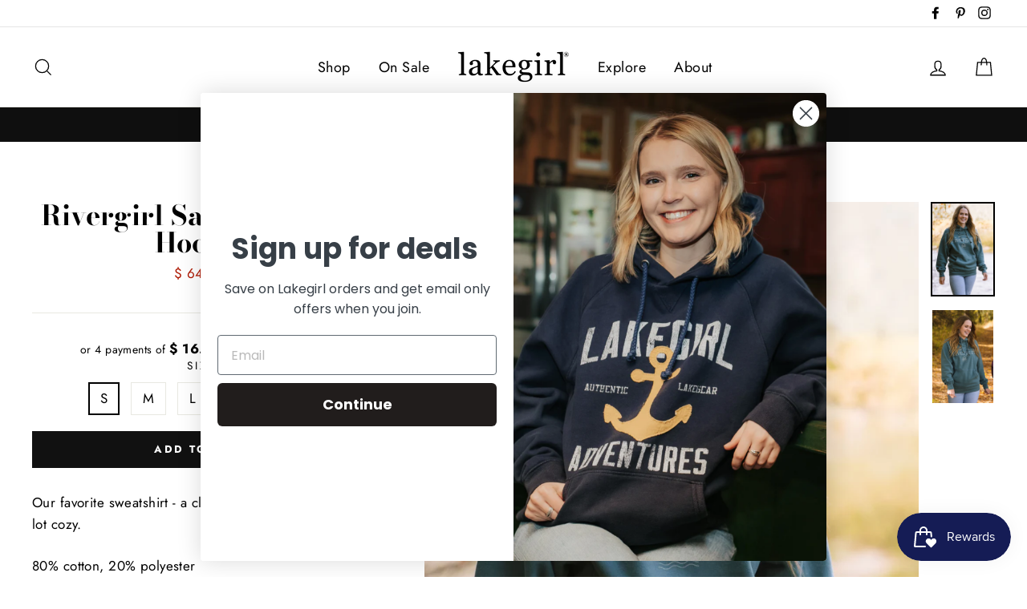

--- FILE ---
content_type: text/html; charset=utf-8
request_url: https://www.lakegirl.com/products/rivergirl-sanded-fleece-hoodie
body_size: 52829
content:
<!doctype html>
<html class="no-js" lang="en">
<head>
  <meta charset="utf-8">
  <meta http-equiv="X-UA-Compatible" content="IE=edge,chrome=1">
  <meta name="viewport" content="width=device-width,initial-scale=1">
  <meta name="theme-color" content="#111111">
  <link rel="canonical" href="https://www.lakegirl.com/products/rivergirl-sanded-fleece-hoodie">
  <meta name="format-detection" content="telephone=no"><link rel="shortcut icon" href="//www.lakegirl.com/cdn/shop/files/Favicon_f0cb8083-f214-446c-9388-7a5ce3b17186_32x32.png?v=1613569114" type="image/png" />
<title>
  Rivergirl Sanded Fleece Hoodie

&ndash; Lakegirl

</title><meta name="description" content="Our favorite sweatshirt - a classic! A little over-sized, a lot cozy.  80% cotton, 20% polyester Relaxed Fit Size Chart"><meta property="og:site_name" content="Lakegirl">
<meta property="og:url" content="https://www.lakegirl.com/products/rivergirl-sanded-fleece-hoodie">
<meta property="og:title" content="Rivergirl Sanded Fleece Hoodie">
<meta property="og:type" content="product">
<meta property="og:description" content="Our favorite sweatshirt - a classic! A little over-sized, a lot cozy.  80% cotton, 20% polyester Relaxed Fit Size Chart"><meta property="og:price:amount" content="64.99">
  <meta property="og:price:currency" content="USD"><meta property="og:image" content="http://www.lakegirl.com/cdn/shop/products/MBPhoto_RiverGirl_LakeShirts-127EDIT_1200x630.jpg?v=1613492284"><meta property="og:image" content="http://www.lakegirl.com/cdn/shop/products/MBPhoto_RiverGirl_LakeShirts-125EDIT_1200x630.jpg?v=1639608760">
<meta property="og:image:secure_url" content="https://www.lakegirl.com/cdn/shop/products/MBPhoto_RiverGirl_LakeShirts-127EDIT_1200x630.jpg?v=1613492284"><meta property="og:image:secure_url" content="https://www.lakegirl.com/cdn/shop/products/MBPhoto_RiverGirl_LakeShirts-125EDIT_1200x630.jpg?v=1639608760">
<meta name="twitter:site" content="@">
<meta name="twitter:card" content="summary_large_image">
<meta name="twitter:title" content="Rivergirl Sanded Fleece Hoodie">
<meta name="twitter:description" content="Our favorite sweatshirt - a classic! A little over-sized, a lot cozy.  80% cotton, 20% polyester Relaxed Fit Size Chart">

<style>
  @font-face {
  font-family: "Bodoni Moda";
  font-weight: 700;
  font-style: normal;
  src: url("//www.lakegirl.com/cdn/fonts/bodoni_moda/bodonimoda_n7.837502b3cbe406d2c6f311e87870fa9980b0b36a.woff2") format("woff2"),
       url("//www.lakegirl.com/cdn/fonts/bodoni_moda/bodonimoda_n7.c198e1cda930f96f6ae1aa8ef8facc95a64cfd1f.woff") format("woff");
}

  @font-face {
  font-family: Jost;
  font-weight: 400;
  font-style: normal;
  src: url("//www.lakegirl.com/cdn/fonts/jost/jost_n4.d47a1b6347ce4a4c9f437608011273009d91f2b7.woff2") format("woff2"),
       url("//www.lakegirl.com/cdn/fonts/jost/jost_n4.791c46290e672b3f85c3d1c651ef2efa3819eadd.woff") format("woff");
}


  @font-face {
  font-family: Jost;
  font-weight: 700;
  font-style: normal;
  src: url("//www.lakegirl.com/cdn/fonts/jost/jost_n7.921dc18c13fa0b0c94c5e2517ffe06139c3615a3.woff2") format("woff2"),
       url("//www.lakegirl.com/cdn/fonts/jost/jost_n7.cbfc16c98c1e195f46c536e775e4e959c5f2f22b.woff") format("woff");
}

  @font-face {
  font-family: Jost;
  font-weight: 400;
  font-style: italic;
  src: url("//www.lakegirl.com/cdn/fonts/jost/jost_i4.b690098389649750ada222b9763d55796c5283a5.woff2") format("woff2"),
       url("//www.lakegirl.com/cdn/fonts/jost/jost_i4.fd766415a47e50b9e391ae7ec04e2ae25e7e28b0.woff") format("woff");
}

  @font-face {
  font-family: Jost;
  font-weight: 700;
  font-style: italic;
  src: url("//www.lakegirl.com/cdn/fonts/jost/jost_i7.d8201b854e41e19d7ed9b1a31fe4fe71deea6d3f.woff2") format("woff2"),
       url("//www.lakegirl.com/cdn/fonts/jost/jost_i7.eae515c34e26b6c853efddc3fc0c552e0de63757.woff") format("woff");
}

</style>

  <link href="//www.lakegirl.com/cdn/shop/t/7/assets/theme.scss.css?v=17206603223368705261759252129" rel="stylesheet" type="text/css" media="all" />

  <style>
    .collection-item__title {
      font-size: 26px;
    }

    @media screen and (max-width: 768px) {
      .collection-item__title {
        font-size: 20.8px;
      }
    }
  </style>

  <script>
    document.documentElement.className = document.documentElement.className.replace('no-js', 'js');

    window.theme = window.theme || {};
    theme.strings = {
      addToCart: "Add to cart",
      soldOut: "Sold Out",
      unavailable: "Unavailable",
      stockLabel: "[count] in stock",
      savePrice: "Save [saved_amount]",
      cartSavings: "You're saving [savings]",
      cartEmpty: "Your cart is currently empty.",
      cartTermsConfirmation: "You must agree with the terms and conditions of sales to check out"
    };
    theme.settings = {
      cartType: "page",
      moneyFormat: "$ {{amount}}",
      recentlyViewedEnabled: false,
      quickView: false,
      themeVersion: "1.3.1"
    };
  </script>

  <script>window.performance && window.performance.mark && window.performance.mark('shopify.content_for_header.start');</script><meta name="google-site-verification" content="qLBTzDQ80QwrL7cJXRxL3wzNG4xxxQymOC6ht8Ud2Gk">
<meta name="facebook-domain-verification" content="vu2yovaz56xan222woeoy24mpeh3qe">
<meta id="shopify-digital-wallet" name="shopify-digital-wallet" content="/8962908/digital_wallets/dialog">
<meta name="shopify-checkout-api-token" content="0cdb96dd13862031ba3cc882671f9d04">
<meta id="in-context-paypal-metadata" data-shop-id="8962908" data-venmo-supported="true" data-environment="production" data-locale="en_US" data-paypal-v4="true" data-currency="USD">
<link rel="alternate" type="application/json+oembed" href="https://www.lakegirl.com/products/rivergirl-sanded-fleece-hoodie.oembed">
<script async="async" src="/checkouts/internal/preloads.js?locale=en-US"></script>
<link rel="preconnect" href="https://shop.app" crossorigin="anonymous">
<script async="async" src="https://shop.app/checkouts/internal/preloads.js?locale=en-US&shop_id=8962908" crossorigin="anonymous"></script>
<script id="apple-pay-shop-capabilities" type="application/json">{"shopId":8962908,"countryCode":"US","currencyCode":"USD","merchantCapabilities":["supports3DS"],"merchantId":"gid:\/\/shopify\/Shop\/8962908","merchantName":"Lakegirl","requiredBillingContactFields":["postalAddress","email","phone"],"requiredShippingContactFields":["postalAddress","email","phone"],"shippingType":"shipping","supportedNetworks":["visa","masterCard","amex","discover","elo","jcb"],"total":{"type":"pending","label":"Lakegirl","amount":"1.00"},"shopifyPaymentsEnabled":true,"supportsSubscriptions":true}</script>
<script id="shopify-features" type="application/json">{"accessToken":"0cdb96dd13862031ba3cc882671f9d04","betas":["rich-media-storefront-analytics"],"domain":"www.lakegirl.com","predictiveSearch":true,"shopId":8962908,"locale":"en"}</script>
<script>var Shopify = Shopify || {};
Shopify.shop = "lakegirl.myshopify.com";
Shopify.locale = "en";
Shopify.currency = {"active":"USD","rate":"1.0"};
Shopify.country = "US";
Shopify.theme = {"name":"Impulse","id":37657837670,"schema_name":"Impulse","schema_version":"1.3.1","theme_store_id":857,"role":"main"};
Shopify.theme.handle = "null";
Shopify.theme.style = {"id":null,"handle":null};
Shopify.cdnHost = "www.lakegirl.com/cdn";
Shopify.routes = Shopify.routes || {};
Shopify.routes.root = "/";</script>
<script type="module">!function(o){(o.Shopify=o.Shopify||{}).modules=!0}(window);</script>
<script>!function(o){function n(){var o=[];function n(){o.push(Array.prototype.slice.apply(arguments))}return n.q=o,n}var t=o.Shopify=o.Shopify||{};t.loadFeatures=n(),t.autoloadFeatures=n()}(window);</script>
<script>
  window.ShopifyPay = window.ShopifyPay || {};
  window.ShopifyPay.apiHost = "shop.app\/pay";
  window.ShopifyPay.redirectState = null;
</script>
<script id="shop-js-analytics" type="application/json">{"pageType":"product"}</script>
<script defer="defer" async type="module" src="//www.lakegirl.com/cdn/shopifycloud/shop-js/modules/v2/client.init-shop-cart-sync_BdyHc3Nr.en.esm.js"></script>
<script defer="defer" async type="module" src="//www.lakegirl.com/cdn/shopifycloud/shop-js/modules/v2/chunk.common_Daul8nwZ.esm.js"></script>
<script type="module">
  await import("//www.lakegirl.com/cdn/shopifycloud/shop-js/modules/v2/client.init-shop-cart-sync_BdyHc3Nr.en.esm.js");
await import("//www.lakegirl.com/cdn/shopifycloud/shop-js/modules/v2/chunk.common_Daul8nwZ.esm.js");

  window.Shopify.SignInWithShop?.initShopCartSync?.({"fedCMEnabled":true,"windoidEnabled":true});

</script>
<script>
  window.Shopify = window.Shopify || {};
  if (!window.Shopify.featureAssets) window.Shopify.featureAssets = {};
  window.Shopify.featureAssets['shop-js'] = {"shop-cart-sync":["modules/v2/client.shop-cart-sync_QYOiDySF.en.esm.js","modules/v2/chunk.common_Daul8nwZ.esm.js"],"init-fed-cm":["modules/v2/client.init-fed-cm_DchLp9rc.en.esm.js","modules/v2/chunk.common_Daul8nwZ.esm.js"],"shop-button":["modules/v2/client.shop-button_OV7bAJc5.en.esm.js","modules/v2/chunk.common_Daul8nwZ.esm.js"],"init-windoid":["modules/v2/client.init-windoid_DwxFKQ8e.en.esm.js","modules/v2/chunk.common_Daul8nwZ.esm.js"],"shop-cash-offers":["modules/v2/client.shop-cash-offers_DWtL6Bq3.en.esm.js","modules/v2/chunk.common_Daul8nwZ.esm.js","modules/v2/chunk.modal_CQq8HTM6.esm.js"],"shop-toast-manager":["modules/v2/client.shop-toast-manager_CX9r1SjA.en.esm.js","modules/v2/chunk.common_Daul8nwZ.esm.js"],"init-shop-email-lookup-coordinator":["modules/v2/client.init-shop-email-lookup-coordinator_UhKnw74l.en.esm.js","modules/v2/chunk.common_Daul8nwZ.esm.js"],"pay-button":["modules/v2/client.pay-button_DzxNnLDY.en.esm.js","modules/v2/chunk.common_Daul8nwZ.esm.js"],"avatar":["modules/v2/client.avatar_BTnouDA3.en.esm.js"],"init-shop-cart-sync":["modules/v2/client.init-shop-cart-sync_BdyHc3Nr.en.esm.js","modules/v2/chunk.common_Daul8nwZ.esm.js"],"shop-login-button":["modules/v2/client.shop-login-button_D8B466_1.en.esm.js","modules/v2/chunk.common_Daul8nwZ.esm.js","modules/v2/chunk.modal_CQq8HTM6.esm.js"],"init-customer-accounts-sign-up":["modules/v2/client.init-customer-accounts-sign-up_C8fpPm4i.en.esm.js","modules/v2/client.shop-login-button_D8B466_1.en.esm.js","modules/v2/chunk.common_Daul8nwZ.esm.js","modules/v2/chunk.modal_CQq8HTM6.esm.js"],"init-shop-for-new-customer-accounts":["modules/v2/client.init-shop-for-new-customer-accounts_CVTO0Ztu.en.esm.js","modules/v2/client.shop-login-button_D8B466_1.en.esm.js","modules/v2/chunk.common_Daul8nwZ.esm.js","modules/v2/chunk.modal_CQq8HTM6.esm.js"],"init-customer-accounts":["modules/v2/client.init-customer-accounts_dRgKMfrE.en.esm.js","modules/v2/client.shop-login-button_D8B466_1.en.esm.js","modules/v2/chunk.common_Daul8nwZ.esm.js","modules/v2/chunk.modal_CQq8HTM6.esm.js"],"shop-follow-button":["modules/v2/client.shop-follow-button_CkZpjEct.en.esm.js","modules/v2/chunk.common_Daul8nwZ.esm.js","modules/v2/chunk.modal_CQq8HTM6.esm.js"],"lead-capture":["modules/v2/client.lead-capture_BntHBhfp.en.esm.js","modules/v2/chunk.common_Daul8nwZ.esm.js","modules/v2/chunk.modal_CQq8HTM6.esm.js"],"checkout-modal":["modules/v2/client.checkout-modal_CfxcYbTm.en.esm.js","modules/v2/chunk.common_Daul8nwZ.esm.js","modules/v2/chunk.modal_CQq8HTM6.esm.js"],"shop-login":["modules/v2/client.shop-login_Da4GZ2H6.en.esm.js","modules/v2/chunk.common_Daul8nwZ.esm.js","modules/v2/chunk.modal_CQq8HTM6.esm.js"],"payment-terms":["modules/v2/client.payment-terms_MV4M3zvL.en.esm.js","modules/v2/chunk.common_Daul8nwZ.esm.js","modules/v2/chunk.modal_CQq8HTM6.esm.js"]};
</script>
<script>(function() {
  var isLoaded = false;
  function asyncLoad() {
    if (isLoaded) return;
    isLoaded = true;
    var urls = ["https:\/\/chimpstatic.com\/mcjs-connected\/js\/users\/03688375b033149079af42987\/fa3bc7061fefd3bd401e1fb9d.js?shop=lakegirl.myshopify.com","https:\/\/bingshoppingtoolshopifyapp-prod.trafficmanager.net\/uet\/tracking_script?shop=lakegirl.myshopify.com","https:\/\/d33a6lvgbd0fej.cloudfront.net\/script_tag\/secomapp.scripttag.js?shop=lakegirl.myshopify.com"];
    for (var i = 0; i < urls.length; i++) {
      var s = document.createElement('script');
      s.type = 'text/javascript';
      s.async = true;
      s.src = urls[i];
      var x = document.getElementsByTagName('script')[0];
      x.parentNode.insertBefore(s, x);
    }
  };
  if(window.attachEvent) {
    window.attachEvent('onload', asyncLoad);
  } else {
    window.addEventListener('load', asyncLoad, false);
  }
})();</script>
<script id="__st">var __st={"a":8962908,"offset":-21600,"reqid":"1f18081a-7541-4ff8-b7f0-bc487a1112e1-1768978204","pageurl":"www.lakegirl.com\/products\/rivergirl-sanded-fleece-hoodie","u":"c2e31ba70475","p":"product","rtyp":"product","rid":5025892597862};</script>
<script>window.ShopifyPaypalV4VisibilityTracking = true;</script>
<script id="captcha-bootstrap">!function(){'use strict';const t='contact',e='account',n='new_comment',o=[[t,t],['blogs',n],['comments',n],[t,'customer']],c=[[e,'customer_login'],[e,'guest_login'],[e,'recover_customer_password'],[e,'create_customer']],r=t=>t.map((([t,e])=>`form[action*='/${t}']:not([data-nocaptcha='true']) input[name='form_type'][value='${e}']`)).join(','),a=t=>()=>t?[...document.querySelectorAll(t)].map((t=>t.form)):[];function s(){const t=[...o],e=r(t);return a(e)}const i='password',u='form_key',d=['recaptcha-v3-token','g-recaptcha-response','h-captcha-response',i],f=()=>{try{return window.sessionStorage}catch{return}},m='__shopify_v',_=t=>t.elements[u];function p(t,e,n=!1){try{const o=window.sessionStorage,c=JSON.parse(o.getItem(e)),{data:r}=function(t){const{data:e,action:n}=t;return t[m]||n?{data:e,action:n}:{data:t,action:n}}(c);for(const[e,n]of Object.entries(r))t.elements[e]&&(t.elements[e].value=n);n&&o.removeItem(e)}catch(o){console.error('form repopulation failed',{error:o})}}const l='form_type',E='cptcha';function T(t){t.dataset[E]=!0}const w=window,h=w.document,L='Shopify',v='ce_forms',y='captcha';let A=!1;((t,e)=>{const n=(g='f06e6c50-85a8-45c8-87d0-21a2b65856fe',I='https://cdn.shopify.com/shopifycloud/storefront-forms-hcaptcha/ce_storefront_forms_captcha_hcaptcha.v1.5.2.iife.js',D={infoText:'Protected by hCaptcha',privacyText:'Privacy',termsText:'Terms'},(t,e,n)=>{const o=w[L][v],c=o.bindForm;if(c)return c(t,g,e,D).then(n);var r;o.q.push([[t,g,e,D],n]),r=I,A||(h.body.append(Object.assign(h.createElement('script'),{id:'captcha-provider',async:!0,src:r})),A=!0)});var g,I,D;w[L]=w[L]||{},w[L][v]=w[L][v]||{},w[L][v].q=[],w[L][y]=w[L][y]||{},w[L][y].protect=function(t,e){n(t,void 0,e),T(t)},Object.freeze(w[L][y]),function(t,e,n,w,h,L){const[v,y,A,g]=function(t,e,n){const i=e?o:[],u=t?c:[],d=[...i,...u],f=r(d),m=r(i),_=r(d.filter((([t,e])=>n.includes(e))));return[a(f),a(m),a(_),s()]}(w,h,L),I=t=>{const e=t.target;return e instanceof HTMLFormElement?e:e&&e.form},D=t=>v().includes(t);t.addEventListener('submit',(t=>{const e=I(t);if(!e)return;const n=D(e)&&!e.dataset.hcaptchaBound&&!e.dataset.recaptchaBound,o=_(e),c=g().includes(e)&&(!o||!o.value);(n||c)&&t.preventDefault(),c&&!n&&(function(t){try{if(!f())return;!function(t){const e=f();if(!e)return;const n=_(t);if(!n)return;const o=n.value;o&&e.removeItem(o)}(t);const e=Array.from(Array(32),(()=>Math.random().toString(36)[2])).join('');!function(t,e){_(t)||t.append(Object.assign(document.createElement('input'),{type:'hidden',name:u})),t.elements[u].value=e}(t,e),function(t,e){const n=f();if(!n)return;const o=[...t.querySelectorAll(`input[type='${i}']`)].map((({name:t})=>t)),c=[...d,...o],r={};for(const[a,s]of new FormData(t).entries())c.includes(a)||(r[a]=s);n.setItem(e,JSON.stringify({[m]:1,action:t.action,data:r}))}(t,e)}catch(e){console.error('failed to persist form',e)}}(e),e.submit())}));const S=(t,e)=>{t&&!t.dataset[E]&&(n(t,e.some((e=>e===t))),T(t))};for(const o of['focusin','change'])t.addEventListener(o,(t=>{const e=I(t);D(e)&&S(e,y())}));const B=e.get('form_key'),M=e.get(l),P=B&&M;t.addEventListener('DOMContentLoaded',(()=>{const t=y();if(P)for(const e of t)e.elements[l].value===M&&p(e,B);[...new Set([...A(),...v().filter((t=>'true'===t.dataset.shopifyCaptcha))])].forEach((e=>S(e,t)))}))}(h,new URLSearchParams(w.location.search),n,t,e,['guest_login'])})(!0,!0)}();</script>
<script integrity="sha256-4kQ18oKyAcykRKYeNunJcIwy7WH5gtpwJnB7kiuLZ1E=" data-source-attribution="shopify.loadfeatures" defer="defer" src="//www.lakegirl.com/cdn/shopifycloud/storefront/assets/storefront/load_feature-a0a9edcb.js" crossorigin="anonymous"></script>
<script crossorigin="anonymous" defer="defer" src="//www.lakegirl.com/cdn/shopifycloud/storefront/assets/shopify_pay/storefront-65b4c6d7.js?v=20250812"></script>
<script data-source-attribution="shopify.dynamic_checkout.dynamic.init">var Shopify=Shopify||{};Shopify.PaymentButton=Shopify.PaymentButton||{isStorefrontPortableWallets:!0,init:function(){window.Shopify.PaymentButton.init=function(){};var t=document.createElement("script");t.src="https://www.lakegirl.com/cdn/shopifycloud/portable-wallets/latest/portable-wallets.en.js",t.type="module",document.head.appendChild(t)}};
</script>
<script data-source-attribution="shopify.dynamic_checkout.buyer_consent">
  function portableWalletsHideBuyerConsent(e){var t=document.getElementById("shopify-buyer-consent"),n=document.getElementById("shopify-subscription-policy-button");t&&n&&(t.classList.add("hidden"),t.setAttribute("aria-hidden","true"),n.removeEventListener("click",e))}function portableWalletsShowBuyerConsent(e){var t=document.getElementById("shopify-buyer-consent"),n=document.getElementById("shopify-subscription-policy-button");t&&n&&(t.classList.remove("hidden"),t.removeAttribute("aria-hidden"),n.addEventListener("click",e))}window.Shopify?.PaymentButton&&(window.Shopify.PaymentButton.hideBuyerConsent=portableWalletsHideBuyerConsent,window.Shopify.PaymentButton.showBuyerConsent=portableWalletsShowBuyerConsent);
</script>
<script data-source-attribution="shopify.dynamic_checkout.cart.bootstrap">document.addEventListener("DOMContentLoaded",(function(){function t(){return document.querySelector("shopify-accelerated-checkout-cart, shopify-accelerated-checkout")}if(t())Shopify.PaymentButton.init();else{new MutationObserver((function(e,n){t()&&(Shopify.PaymentButton.init(),n.disconnect())})).observe(document.body,{childList:!0,subtree:!0})}}));
</script>
<link id="shopify-accelerated-checkout-styles" rel="stylesheet" media="screen" href="https://www.lakegirl.com/cdn/shopifycloud/portable-wallets/latest/accelerated-checkout-backwards-compat.css" crossorigin="anonymous">
<style id="shopify-accelerated-checkout-cart">
        #shopify-buyer-consent {
  margin-top: 1em;
  display: inline-block;
  width: 100%;
}

#shopify-buyer-consent.hidden {
  display: none;
}

#shopify-subscription-policy-button {
  background: none;
  border: none;
  padding: 0;
  text-decoration: underline;
  font-size: inherit;
  cursor: pointer;
}

#shopify-subscription-policy-button::before {
  box-shadow: none;
}

      </style>

<script>window.performance && window.performance.mark && window.performance.mark('shopify.content_for_header.end');</script>
  <!--[if lt IE 9]>
<script src="//cdnjs.cloudflare.com/ajax/libs/html5shiv/3.7.2/html5shiv.min.js" type="text/javascript"></script>
<![endif]-->
<!--[if (lte IE 9) ]><script src="//www.lakegirl.com/cdn/shop/t/7/assets/match-media.min.js?v=159635276924582161481548436313" type="text/javascript"></script><![endif]-->


  
  <script src="//www.lakegirl.com/cdn/shop/t/7/assets/vendor.js" defer="defer"></script>



  

  
  <script src="//www.lakegirl.com/cdn/shop/t/7/assets/theme.js?v=120270574577249176201548436327" defer="defer"></script>




<script id="sca_fg_cart_ShowGiftAsProductTemplate" type="text/template">
  
  <div class="item not-sca-qv" id="sca-freegift-{{productID}}">
    <a class="close_box" style="display: none;position: absolute;top:5px;right: 10px;font-size: 22px;font-weight: bold;cursor: pointer;text-decoration:none;color: #aaa;">×</a>
    <a href="/products/{{productHandle}}" target="_blank"><img style="margin-left: auto; margin-right: auto; width: 50%;" class="lazyOwl" data-src="{{productImageURL}}"></a>
    <div class="sca-product-shop">
      <div class="f-fix"><span class="sca-product-title" style="white-space: nowrap;color:#000;{{showfgTitle}}">{{productTitle}}</span>
          <div id="product-variants-{{productID}}">
            <div class="sca-price" id="price-field-{{productID}}">
              <span class="sca-old-price">{{variant_compare_at_price}}</span>
              <span class="sca-special-price">{{variant_price}}</span>
            </div>
            <div id="stay-content-sca-freegift-{{productID}}" class="sca-fg-cart-item">
              <a class="close_box" style="display: none;position: absolute;top:5px;right: 10px;font-size: 22px;font-weight: bold;cursor: pointer;text-decoration:none;color: #aaa;">×</a>
              <select id="product-select-{{productID}}" name="id" style="display: none">
                {{optionVariantData}}
              </select>
            </div>
          </div>
          <button type='button' id="sca-btn-select-{{productID}}" class="sca-button" onclick="onclickSelect_{{productID}}();"><span>{{SelectButton}}</span></button>
          <button type='button' id="sca-btn-{{productID}}" class="sca-button" style="display: none"><span>{{AddToCartButton}}</span></button>
      </div>
    </div>
  </div>
  
</script>
<script id = "sca_fg_cart_ShowGiftAsProductScriptTemplate" type="text/template">
  
    var selectCallback_{{productID}}=function(_,t){if(_?(_.available?(SECOMAPP.jQuery("#sca-btn-{{productID}}").removeClass("disabled").removeAttr("disabled").html("<span>{{AddToCartButton}}</span>").fadeTo(200,1),SECOMAPP.jQuery("#sca-btn-{{productID}}").unbind("click"),SECOMAPP.jQuery("#sca-btn-{{productID}}").click(SECOMAPP.jQuery.proxy(function(){SECOMAPP.addGiftToCart(_.id,1)},_))):SECOMAPP.jQuery("#sca-btn-{{productID}}").html("<span>{{UnavailableButton}}</span>").addClass("disabled").attr("disabled","disabled").fadeTo(200,.5),_.compare_at_price>_.price?SECOMAPP.jQuery("#price-field-{{productID}}").html("<span class='sca-old-price'>"+SECOMAPP.formatMoney(_.compare_at_price)+"</span>&nbsp;<s class='sca-special-price'>"+SECOMAPP.formatMoney(_.price)+"</s>"):SECOMAPP.jQuery("#price-field-{{productID}}").html("<span class='sca-special-price'>"+SECOMAPP.formatMoney(_.price)+"</span>")):SECOMAPP.jQuery("#sca-btn-{{productID}}").html("<span>{{UnavailableButton}}</span>").addClass("disabled").attr("disabled","disabled").fadeTo(200,.5),_&&_.featured_image){var a=SECOMAPP.jQuery("#sca-freegift-{{productID}} img"),e=_.featured_image,o=a[0];Shopify.Image.switchImage(e,o,function(_,t,a){SECOMAPP.jQuery(a).parents("a").attr("href",_),SECOMAPP.jQuery(a).attr("src",_)})}},onclickSelect_{{productID}}=function(){SECOMAPP.jQuery.getJSON("/products/{{productHandle}}.js",{_:(new Date).getTime()},function(_){1==_.options.length&&SECOMAPP.jQuery("<label><strong>"+_.options[0].name+"</strong></label>").insertBefore("#product-select-{{productID}}");var t=[];SECOMAPP.jQuery.each(_.options,function(_,a){t[_]=a.name}),_.options=t;for(var a={{variantsGiftList}},e={{mainVariantsList}},o=_.variants.length-1;o>-1;o--)a.indexOf(_.variants[o].id)<0&&e.indexOf(_.variants[o].id)<0&&_.variants.splice(o,1);for(var c=e.length-1;c>-1;c--){var n=a[c],r=e[c],i=0,s=0;for(o=_.variants.length-1;o>-1;o--)_.variants[o].id==n?i=o:_.variants[o].id==r&&(s=o);"undefined"!=typeof SECOMAPP&&void 0!==SECOMAPP.fgsettings&&!0===SECOMAPP.fgsettings.sca_sync_gift&&void 0!==SECOMAPP.fgsettings.sca_fg_gift_variant_quantity_format&&"equal_original_inventory"===SECOMAPP.fgsettings.sca_fg_gift_variant_quantity_format&&(_.variants[i].available=_.variants[s].available,_.variants[i].inventory_management=_.variants[s].inventory_management),_.variants[i].option1=_.variants[s].option1,_.variants[i].options[0].name=_.variants[s].options[0].name,_.variants[i].options[1]&&(_.variants[i].options[1].name=_.variants[s].options[1].name,_.variants[i].option2=_.variants[s].option2),_.variants[i].options[2]&&(_.variants[i].options[2].name=_.variants[s].options[2].name,_.variants[i].option3=_.variants[s].option3),_.variants[i].title=_.variants[s].title,_.variants[i].name=_.variants[s].name,_.variants[i].public_title=_.variants[s].public_title,_.variants.splice(s,1)}SECOMAPP.jQuery("#sca-btn-select-{{productID}}").hide(),SECOMAPP.jQuery("#product-select-{{productID}}").show(),SECOMAPP.jQuery("#sca-btn-{{productID}}").show(),SECOMAPP.jQuery("#stay-content-sca-freegift-{{productID}} .close_box").show(),SECOMAPP.jQuery("#stay-content-sca-freegift-{{productID}} .close_box").click(function(){SECOMAPP.jQuery("#stay-content-sca-freegift-{{productID}}").hide(),SECOMAPP.jQuery("#sca-btn-{{productID}}").hide(),SECOMAPP.jQuery("#sca-btn-select-{{productID}}").show()}),onclickSelect_{{productID}}=function(){SECOMAPP.jQuery("#stay-content-sca-freegift-{{productID}}").show(),SECOMAPP.jQuery("#sca-btn-{{productID}}").show(),SECOMAPP.jQuery("#sca-btn-select-{{productID}}").hide()},1==_.variants.length?(-1!==_.variants[0].title.indexOf("Default")&&SECOMAPP.jQuery("#sca-freegift-{{productID}} .selector-wrapper").hide(),1==_.variants[0].available&&(SECOMAPP.jQuery("#sca-btn-{{productID}}").show(),SECOMAPP.jQuery("#sca-btn-select-{{productID}}").hide(),SECOMAPP.jQuery("#sca-btn-{{productID}}").removeClass("disabled").removeAttr("disabled").html("<span>{{AddToCartButton}}</span>").fadeTo(200,1),SECOMAPP.jQuery("#sca-btn-{{productID}}").unbind("click"),SECOMAPP.jQuery("#sca-btn-{{productID}}").click(SECOMAPP.jQuery.proxy(function(){SECOMAPP.addGiftToCart(_.variants[0].id,1)},_)))):(new Shopify.OptionSelectors("product-select-{{productID}}",{product:_,onVariantSelected:selectCallback_{{productID}},enableHistoryState:!0}),SECOMAPP.jQuery("#stay-content-sca-freegift-{{productID}}").show(),SECOMAPP.jQuery("#stay-content-sca-freegift-{{productID}}").focus())})};1=={{variantsGiftList}}.length&&onclickSelect_{{productID}}();
  
</script>

<script id="sca_fg_cart_ShowGiftAsVariantTemplate" type="text/template">
  
  <div class="item not-sca-qv" id="sca-freegift-{{variantID}}">
    <a href="/products/{{productHandle}}?variant={{originalVariantID}}" target="_blank"><img style="margin-left: auto; margin-right: auto; width: 50%;" class="lazyOwl" data-src="{{variantImageURL}}"></a>
    <div class="sca-product-shop">
      <div class="f-fix">
        <span class="sca-product-title" style="white-space: nowrap;color:#000;">{{variantTitle}}</span>
        <div class="sca-price">
          <span class="sca-old-price">{{variant_compare_at_price}}</span>
          <span class="sca-special-price">{{variant_price}}</span>
        </div>
        <button type="button" id="sca-btn{{variantID}}" class="sca-button" onclick="SECOMAPP.addGiftToCart({{variantID}},1);">
          <span>{{AddToCartButton}}</span>
        </button>
      </div>
    </div>
  </div>
  
</script>

<script id="sca_fg_prod_GiftList" type="text/template">
  
  <a style="text-decoration: none !important" id ="{{giftShowID}}" class="product-image freegif-product-image freegift-info-{{giftShowID}}"
     title="{{giftTitle}}" href="/products/{{productsHandle}}">
    <img class="not-sca-qv" src="{{giftImgUrl}}" alt="{{giftTitle}}" />
  </a>
  
</script>

<script id="sca_fg_prod_Gift_PopupDetail" type="text/template">
  
  <div class="sca-fg-item fg-info-{{giftShowID}}" style="display:none;z-index:2147483647;">
    <div class="sca-fg-item-options">
      <div class="sca-fg-item-option-title">
        <em>{{freegiftRuleName}}</em>
      </div>
      <div class="sca-fg-item-option-ct">
        <!--        <div class="sca-fg-image-item">
                        <img src="{{giftImgUrl}}" /> -->
        <div class="sca-fg-item-name">
          <a href="#">{{giftTitle}}</a>
        </div>
        <!--        </div> -->
      </div>
    </div>
  </div>
  
</script>

<script id="sca_fg_ajax_GiftListPopup" type="text/template">
  
  <div id="freegift_popup" class="mfp-hide">
    <div id="sca-fg-owl-carousel">
      <div id="freegift_cart_container" class="sca-fg-cart-container" style="display: none;">
        <div id="freegift_message" class="owl-carousel"></div>
      </div>
      <div id="sca-fg-slider-cart" style="display: none;">
        <div class="sca-fg-cart-title">
          <strong>{{popupTitle}}</strong>
        </div>
        <div id="sca_freegift_list" class="owl-carousel"></div>
      </div>
    </div>
  </div>
  
</script>

<script id="sca_fg_checkout_confirm_popup" type="text/template">
    
         <div class='sca-fg-checkout-confirm-popup' style='font-family: "Myriad","Cardo","Big Caslon","Bodoni MT",Georgia,serif; position: relative;background: #FFF;padding: 20px 20px 50px 20px;width: auto;max-width: 500px;margin: 20px auto;'>
             <h1 style='font-family: "Oswald","Cardo","Big Caslon","Bodoni MT",Georgia,serif;'>YOU CAN STILL ADD MORE!</h1>
             <p>You get 1 free item with every product purchased. It looks like you can still add more free item(s) to your cart. What would you like to do?</p>
             <p class='sca-fg-checkout-confirm-buttons' style='float: right;'>
                 <a class='btn popup-modal-dismiss action_button add_to_cart' href='#' style='width: 200px !important;margin-right: 20px;'>ADD MORE</a>
                 <a class='btn checkout__button continue-checkout action_button add_to_cart' href='/checkout' style='width: 200px !important;'>CHECKOUT</a>
             </p>
         </div>
    
</script>



<link href="//www.lakegirl.com/cdn/shop/t/7/assets/sca.freegift.css?v=118326107520137171181557940253" rel="stylesheet" type="text/css" media="all" />
<script src="//www.lakegirl.com/cdn/shopifycloud/storefront/assets/themes_support/option_selection-b017cd28.js" type="text/javascript"></script>
<script>
    Shopify.money_format = "$ {{amount}}";
    //enable checking free gifts condition when checkout clicked
    if ((typeof SECOMAPP) === 'undefined') { window.SECOMAPP = {}; };
    SECOMAPP.enableOverrideCheckout = true;
    //    SECOMAPP.preStopAppCallback = function(cart){
    //        if(typeof yotpo!=='undefined' && typeof yotpo.initWidgets==='function'){
    //            yotpo.initWidgets();
    //        }
    //    }
</script>
<script type="text/javascript">(function(){if(typeof SECOMAPP==="undefined"){SECOMAPP={}};if(typeof Shopify==="undefined"){Shopify={}};SECOMAPP.fg_ver=1605623719;SECOMAPP.fg_scriptfile="freegifts_20201030.min.js";SECOMAPP.gifts_list_avai={"32202735648870":true};})();</script>

<script data-cfasync="false" type="text/javascript">
  /* Smart Ecommerce App (SEA Inc)
  * http://www.secomapp.com
  * Do not reuse those source codes if don't have permission of us.
  * */
  
  
  (function(){if(!Array.isArray){Array.isArray=function(e){return Object.prototype.toString.call(e)==="[object Array]"}}"function"!==typeof Object.create&&(Object.create=function(e){function t(){}t.prototype=e;return new t});if(!Object.keys){Object.keys=function(e){var t=[],r;for(r in e){if(Object.prototype.hasOwnProperty.call(e,r)){t.push(r)}}return t}}if(!String.prototype.endsWith){Object.defineProperty(String.prototype,"endsWith",{value:function(e,t){var r=this.toString();if(t===undefined||t>r.length){t=r.length}t-=e.length;var i=r.indexOf(e,t);return i!==-1&&i===t},writable:true,enumerable:true,configurable:true})}if(!Array.prototype.indexOf){Array.prototype.indexOf=function(e,t){var r;if(this==null){throw new TypeError('"this" is null or not defined')}var i=Object(this);var n=i.length>>>0;if(n===0){return-1}var o=+t||0;if(Math.abs(o)===Infinity){o=0}if(o>=n){return-1}r=Math.max(o>=0?o:n-Math.abs(o),0);while(r<n){if(r in i&&i[r]===e){return r}r++}return-1}}if(!Array.prototype.forEach){Array.prototype.forEach=function(e,t){var r,i;if(this==null){throw new TypeError(" this is null or not defined")}var n=Object(this);var o=n.length>>>0;if(typeof e!=="function"){throw new TypeError(e+" is not a function")}if(arguments.length>1){r=t}i=0;while(i<o){var a;if(i in n){a=n[i];e.call(r,a,i,n)}i++}}}console=console||{};console.log=console.log||function(){};if(typeof Shopify==="undefined"){Shopify={}}if(typeof Shopify.onError!=="function"){Shopify.onError=function(){}}if(typeof SECOMAPP==="undefined"){SECOMAPP={}}SECOMAPP.removeGiftsVariant=function(e){setTimeout(function(){try{e("select option").not(".sca-fg-cart-item select option").filter(function(){var t=e(this).val();var r=e(this).text();if(r.indexOf(" - ")!==-1){r=r.slice(0,r.indexOf(" - "))}var i=[];if(r.indexOf(" / ")!==-1){i=r.split(" / ");r=i[i.length-1]}if(typeof SECOMAPP.gifts_list_avai!=="undefined"&&typeof SECOMAPP.gifts_list_avai[t]!=="undefined"||r.endsWith("% off)")){e(this).parent("select").find("option").not(".sca-fg-cart-item select option").filter(function(){var i=e(this).val();var n=e(this).text();return n.endsWith(r)||i==t}).remove();e(".dropdown *,ul li,label,div").filter(function(){var i=e(this).html(),n=e(this).data("value");return i&&i.endsWith(r)||n==t}).remove();return true}return false})}catch(e){console.log(e)}},500)};SECOMAPP.formatMoney=function(e,t){if(typeof e=="string"){e=e.replace(".","")}var r="";var i=typeof Shopify!=="undefined"&&typeof Shopify.money_format!=="undefined"?Shopify.money_format:"";var n=/\{\{\s*(\w+)\s*\}\}/;var o=t||(typeof this.fgsettings.sca_currency_format==="string"&&this.fgsettings.sca_currency_format.indexOf("amount")>-1?this.fgsettings.sca_currency_format:null)||i;if(o.indexOf("amount_no_decimals_no_comma_separator")<0&&o.indexOf("amount_no_comma_separator_up_cents")<0&&o.indexOf("amount_up_cents")<0&&typeof Shopify.formatMoney==="function"){return Shopify.formatMoney(e,o)}function a(e,t){return typeof e=="undefined"?t:e}function f(e,t,r,i,n,o){t=a(t,2);r=a(r,",");i=a(i,".");if(isNaN(e)||e==null){return 0}e=(e/100).toFixed(t);var f=e.split("."),c=f[0].replace(/(\d)(?=(\d\d\d)+(?!\d))/g,"$1"+r),s=f[1]?!n||!o?i+f[1]:n+f[1]+o:"";return c+s}switch(o.match(n)[1]){case"amount":r=f(e,2);break;case"amount_no_decimals":r=f(e,0);break;case"amount_with_comma_separator":r=f(e,2,",",".");break;case"amount_no_decimals_with_comma_separator":r=f(e,0,",",".");break;case"amount_no_decimals_no_comma_separator":r=f(e,0,"","");break;case"amount_up_cents":r=f(e,2,",","","<sup>","</sup>");break;case"amount_no_comma_separator_up_cents":r=f(e,2,"","","<sup>","</sup>");break}return o.replace(n,r)};SECOMAPP.setCookie=function(e,t,r,i,n){var o=new Date;o.setTime(o.getTime()+r*24*60*60*1e3+i*60*1e3);var a="expires="+o.toUTCString();document.cookie=e+"="+t+";"+a+(n?";path="+n:";path=/")};SECOMAPP.deleteCookie=function(e,t){document.cookie=e+"=; expires=Thu, 01 Jan 1970 00:00:00 UTC; "+(t?";path="+t:";path=/")};SECOMAPP.getCookie=function(e){var t=e+"=";var r=document.cookie.split(";");for(var i=0;i<r.length;i++){var n=r[i];while(n.charAt(0)==" ")n=n.substring(1);if(n.indexOf(t)==0)return n.substring(t.length,n.length)}return""};SECOMAPP.getQueryString=function(){var e={};var t=window.location.search.substring(1);var r=t.split("&");for(var i=0;i<r.length;i++){var n=r[i].split("=");if(typeof e[n[0]]==="undefined"){e[n[0]]=decodeURIComponent(n[1])}else if(typeof e[n[0]]==="string"){var o=[e[n[0]],decodeURIComponent(n[1])];e[n[0]]=o}else{e[n[0]].push(decodeURIComponent(n[1]))}}return e};SECOMAPP.freegifts_product_json=function(e){if(e){for(var t=0;t<e.options.length;t++)if(typeof e.options[t]!=="undefined"&&typeof e.options[t].values!=="undefined"){var r=e.options[t];for(var i=0;i<r.values.length;i++)(r.values[i].endsWith("(Freegifts)")||r.values[i].endsWith("% off)"))&&(r.values.splice(i,1),i--)}for(var n=function(e){for(var t in e)if(e.hasOwnProperty(t))return!1;return!0},o=e.price,a=e.price_max,f=e.price_min,c=e.compare_at_price,s=e.compare_at_price_max,p=e.compare_at_price_min,t=0;t<e.variants.length;t++){var i=e.variants[t],u=i.option3?i.option3:i.option2?i.option2:i.option1;"undefined"!=typeof SECOMAPP&&"undefined"!=typeof SECOMAPP.gifts_list_avai&&!n(SECOMAPP.gifts_list_avai)&&"undefined"!=typeof SECOMAPP.gifts_list_avai[i.id]||u.endsWith("(Freegifts)")||u.endsWith("% off)")?(e.variants.splice(t,1),t-=1):(a>=i.price&&(a=i.price,o=i.price),f<=i.price&&(f=i.price),i.compare_at_price&&(s>=i.compare_at_price&&(s=i.compare_at_price,c=i.compare_at_price),p<=i.compare_at_price&&(p=i.compare_at_price)),1==i.available&&(e.available=!0))}e.price=o,e.price_max=f,e.price_min=a,e.compare_at_price=c,e.compare_at_price_max=p,e.compare_at_price_min=s,e.price_varies=f>a?!0:!1,e.compare_at_price_varies=p>s?!0:!1}return e};SECOMAPP.fg_codes=[];if(SECOMAPP.getCookie("sca_fg_codes")!==""){SECOMAPP.fg_codes=JSON.parse(SECOMAPP.getCookie("sca_fg_codes"))}var e=SECOMAPP.getQueryString();if(e["freegifts_code"]&&SECOMAPP.fg_codes.indexOf(e["freegifts_code"])===-1){if(typeof SECOMAPP.activateOnlyOnePromoCode!=="undefined"&&SECOMAPP.activateOnlyOnePromoCode===true){SECOMAPP.fg_codes=[]}SECOMAPP.fg_codes.push(e["freegifts_code"]);SECOMAPP.setCookie("sca_fg_codes",JSON.stringify(SECOMAPP.fg_codes))}})();
  
  ;SECOMAPP.customer={};SECOMAPP.customer.orders=[];SECOMAPP.customer.freegifts=[];;SECOMAPP.customer.email=null;SECOMAPP.customer.first_name=null;SECOMAPP.customer.last_name=null;SECOMAPP.customer.tags=null;SECOMAPP.customer.orders_count=null;SECOMAPP.customer.total_spent=null;
</script>



<!-- check for active ws customer --><!-- add querystring to search in test mode -->

<!-- redirect to ws-cart -->

<!-- ajax data  -->

  


<!-- product data -->

  
   <span id="wsgReloadPrices_Window" style="display: none"></span>
  <div class="wsg-collections-list-5025892597862" style="display:none">[{"id":82937544806,"handle":"tried-true","title":"All Products","updated_at":"2026-01-20T06:00:35-06:00","body_html":"","published_at":"2019-04-08T12:26:34-05:00","sort_order":"manual","template_suffix":"","disjunctive":true,"rules":[{"column":"tag","relation":"equals","condition":"Women's Tops"},{"column":"tag","relation":"equals","condition":"Women's Bottoms"},{"column":"tag","relation":"equals","condition":"Kids"},{"column":"tag","relation":"equals","condition":"Dockboy"},{"column":"tag","relation":"equals","condition":"Accessories"},{"column":"tag","relation":"equals","condition":"New 2021"},{"column":"tag","relation":"equals","condition":"Web Exclusive"},{"column":"tag","relation":"equals","condition":"Jackets"},{"column":"tag","relation":"equals","condition":"Sale"},{"column":"tag","relation":"equals","condition":"Hats"},{"column":"tag","relation":"equals","condition":"Web Exclusive"},{"column":"tag","relation":"equals","condition":"Fall\/Winter 2022"},{"column":"tag","relation":"equals","condition":"Jackets"},{"column":"tag","relation":"equals","condition":"New Summer 2022"},{"column":"tag","relation":"equals","condition":"Warehouse Sale"}],"published_scope":"global","image":{"created_at":"2019-01-28T12:01:20-06:00","alt":"","width":4460,"height":1275,"src":"\/\/www.lakegirl.com\/cdn\/shop\/collections\/IMG_3006_Web.jpg?v=1732561973"}},{"id":82950062182,"handle":"rivergirl","title":"Rivergirl","updated_at":"2026-01-17T06:00:31-06:00","body_html":"","published_at":"2019-01-28T14:30:05-06:00","sort_order":"manual","template_suffix":"","disjunctive":false,"rules":[{"column":"tag","relation":"equals","condition":"Rivergirl"}],"published_scope":"global","image":{"created_at":"2019-01-28T14:32:24-06:00","alt":"","width":4200,"height":1500,"src":"\/\/www.lakegirl.com\/cdn\/shop\/collections\/DSC03112.jpg?v=1711461165"}},{"id":127360204902,"handle":"sweatshirts","title":"Sweatshirts","updated_at":"2026-01-20T06:00:35-06:00","body_html":"\u003cp\u003eRegular priced sweatshirts\u003c\/p\u003e","published_at":"2019-09-23T15:02:30-05:00","sort_order":"created-desc","template_suffix":"","disjunctive":false,"rules":[{"column":"tag","relation":"equals","condition":"Sweatshirts"}],"published_scope":"global","image":{"created_at":"2020-02-05T13:55:01-06:00","alt":null,"width":1331,"height":2000,"src":"\/\/www.lakegirl.com\/cdn\/shop\/collections\/Full_Zip_NV.jpg?v=1580932502"}},{"id":82909954150,"handle":"womens-tops","title":"Women's Tops","updated_at":"2026-01-20T06:00:35-06:00","body_html":"","published_at":"2019-01-25T16:15:01-06:00","sort_order":"manual","template_suffix":"","disjunctive":false,"rules":[{"column":"tag","relation":"equals","condition":"Women's Tops"}],"published_scope":"global","image":{"created_at":"2019-01-25T16:18:46-06:00","alt":"","width":4176,"height":1032,"src":"\/\/www.lakegirl.com\/cdn\/shop\/collections\/IMG_2923_Web.jpg?v=1741808395"}}]</div>
  <div class="wsg-product-tags-5025892597862" style="display:none">["Relaxed Fit","rivergirl","Sweatshirts","Tops","wholesale","Women's Tops"]</div>


<script>
//==========================================
//      Set global liquid variables
//==========================================
  //general variables
  var wsgVersion = 5.5;
  var wsgActive = true;
  var isWsgCustomer = false;
  var wsgRunCollection;
  var wsgBetaRestrictedCart = true;
  var wsgCollectionObserver;
  var wsgRunProduct;
  var wsgRunCart;
  var wsgCartObserver = false;
  var wsgShopCountryCode = "US";
  var wsgRunSinglePage;
  var wsgRunSignup;
  var wsgRunSignupV2;
  //AJAX variables
  var wsgRunAjax;
  var wsgAjaxCart; 
  var runProxy;
  var hideDomElements = [".additional_checkout_buttons",".grid-product__price--savings",".shopify-payment-button",".hideWsg"]; 
  var wsgData = {"translations":{"enable":false,"language":"english","custom":false},"shop_preferences":{"transitions":{"showTransitions":false,"installedTransitions":true},"retailPrice":{"enable":false,"strikethrough":false,"lowerOpacity":true,"label":" MSRP"},"checkInventory":false,"showShipPartial":false,"minOrder":-1,"exclusions":[],"hideExclusions":true,"draftNotification":true,"autoBackorder":false,"taxRate":-1},"page_styles":{"proxyMargin":0,"btnClasses":"","shipMargin":50},"volume_discounts":{"quantity_discounts":{"enabled":false,"collections":[],"products":[]},"settings":{"product_price_table":{},"custom_messages":{"custom_banner":{"banner_default":true,"banner_input":"Spend {{$}}, receive {{%}} off of your order."},"custom_success":{"success_default":true,"success_input":"Congratulations!  You received {{%}} off of your order!"}}},"enabled":false,"discounts":[]},"shipping_rates":{"internationalMsg":{"title":"Thank you for your order.","message":"Because you are outside of our home country we will calculate your shipping and send you an invoice shortly."},"ignoreAll":true,"ignoreCarrierRates":true,"useShopifyDefault":false,"freeShippingMin":-1,"fixedPercent":-1,"flatRate":-1,"redirectInternational":false},"single_page":{"collapseCollections":true,"menuAction":"exclude","message":"","linkInCart":true},"net_orders":{"netRedirect":{"title":"Thank you for your order!","message":"We'll immediately enter it into our system and will ship it to you shortly.  Separate from the shipment, we'll send an invoice which will include your shipping charge, any applicable sales tax, and any applicable grouping discount.<br/>\nThank you for your business and your partnership!\n\nYour Friends at Lakegirl\n","autoEmail":false},"netTag":"wholesale","enabled":true,"autoPending":true},"customer":{"signup":{"autoInvite":false,"autoTags":["wholesale"],"taxExempt":true,"message":"Make sure your password is your Lakegirl ID"},"loginMessage":"Log in to your wholesale account here.","accountMessage":"","redirectMessage":"Keep an eye on your email. As soon as we verify your account we will send you an email with a link to set up your password and start shopping."},"quantity":{"cart":{},"migratedToCurrent":true,"collections":[],"products":[]},"activeTags":["wholesale"],"hideDrafts":[],"discounts":[{"collectionId":262522732646,"product_id":0,"title":"Ringspun Long Sleeves","_id":"618560f57d08f700168fa640","tags":"wholesale","discountType":"fixed","id":"wBxdyZ5cw","scope":"collection","amount":1950,"variants":[]},{"collectionId":262531940454,"product_id":0,"title":"Ringspun Short Sleeve","_id":"618560edf1924b00166ca356","tags":"wholesale","scope":"collection","discountType":"fixed","amount":1550,"id":"bfD3KcD8d","variants":[]},{"collectionId":262537216102,"product_id":0,"title":"Youth Ringspun Long Sleeve","_id":"61856112846b6400169698a3","tags":"wholesale","scope":"collection","discountType":"fixed","amount":1200,"id":"KryD_nH8-","variants":[]},{"collectionId":262537281638,"product_id":0,"title":"Youth Ringspun Short Sleeves","_id":"6185612979ef020016ca91fd","tags":"wholesale","scope":"collection","discountType":"fixed","amount":1000,"id":"ajkaHdgwl","variants":[]},{"collectionId":262537347174,"product_id":0,"title":"Youth Hoodies","_id":"6185613d95d5170016a6634b","tags":"wholesale","scope":"collection","discountType":"fixed","amount":2000,"id":"1EDHC7woc","variants":[]},{"collectionId":262537412710,"product_id":0,"title":"Wholesale Stickers","_id":"618566b7148558001672eb88","tags":"wholesale","scope":"collection","discountType":"fixed","amount":200,"id":"lUMpuPDZB","variants":[]},{"collectionId":null,"product_id":413056729128,"title":"3/4 Sleeve Stripe Dress","_id":"618964ef689e870016593bc6","tags":"wholesale","scope":"product","discountType":"fixed","amount":2000,"id":"jDilq_7w7","variants":[]},{"collectionId":null,"product_id":4394242375782,"title":"Admiral Club Nautical Patch Cap","_id":"618965b1035f700016d38c10","tags":"wholesale","scope":"product","discountType":"fixed","amount":1250,"id":"iMLgLl3v3","variants":[]},{"collectionId":null,"product_id":1231558019,"title":"All American Cap","_id":"618966c0ebb216001651871a","tags":"wholesale","scope":"product","discountType":"fixed","amount":1200,"id":"TLTreR1LO","variants":[]},{"collectionId":null,"product_id":4978604605542,"title":"All American Cap - Almond Blossom","_id":"618969644cc91300162f9fd8","tags":"wholesale","scope":"product","discountType":"fixed","amount":1025,"id":"2MsFtW7ZO","variants":[]},{"collectionId":null,"product_id":6544669671526,"title":"All American Cap - Mocha","_id":"61896982072537001642b362","tags":"wholesale","scope":"product","discountType":"fixed","amount":1200,"id":"LzaJd_KX6","variants":[]},{"collectionId":null,"product_id":6544617406566,"title":"All American Cap - Peri","_id":"61896991d049cd00166b0626","tags":"wholesale","scope":"product","discountType":"fixed","amount":1200,"id":"cQrEbpqMV","variants":[]},{"collectionId":null,"product_id":4978606080102,"title":"All American Cap - Pink Lemonade","_id":"618969a4d83cc30016e0d4dd","tags":"wholesale","scope":"product","discountType":"fixed","amount":1025,"id":"oKSEZxzVp","variants":[]},{"collectionId":null,"product_id":4978605260902,"title":"All American Cap - Plum Shadow","_id":"61896a784aa3b30016f30bd8","tags":"wholesale","scope":"product","discountType":"fixed","amount":1025,"id":"L7oY3l5Vf","variants":[]},{"collectionId":null,"product_id":6624387170406,"title":"All American Cap - Wisteria","_id":"61896a9a072537001642b363","tags":"wholesale","scope":"product","discountType":"fixed","amount":1200,"id":"_aYG2jwpQ","variants":[]},{"collectionId":null,"product_id":4674341208166,"title":"Always At The Lake Tee","_id":"61896c4cebb216001651895f","tags":"wholesale","scope":"product","discountType":"fixed","amount":1200,"id":"YGltldvZx","variants":[]},{"collectionId":null,"product_id":3510860841062,"title":"Always On The Lake Sign","_id":"61896cc83241c4001694fe4a","tags":"wholesale","scope":"product","discountType":"fixed","amount":1600,"id":"ED8-NBhw3","variants":[]},{"collectionId":null,"product_id":156287303704,"title":"Anchor Patch Tumbler with Lid (16oz)","_id":"61896d2c6ef0c500164e40ff","tags":"wholesale","scope":"product","discountType":"fixed","amount":800,"id":"2XzWQSQHZ","variants":[]},{"collectionId":null,"product_id":4612763451494,"title":"Anchor Tank","_id":"61896d85ebb2160016518960","tags":"wholesale","scope":"product","discountType":"fixed","amount":1300,"id":"8ieBbSqtw","variants":[]},{"collectionId":null,"product_id":4677528289382,"title":"Beachcomber Tote Bag","_id":"61896e1e6000ca0016b055a0","tags":"wholesale","scope":"product","discountType":"fixed","amount":1900,"id":"0FNwMVhHz","variants":[]},{"collectionId":null,"product_id":423177945128,"title":"Black Simply Lakegirl Tee","_id":"61896e67d049cd00166b0629","tags":"wholesale","scope":"product","discountType":"fixed","amount":1225,"id":"EtJUieKK4","variants":[]},{"collectionId":null,"product_id":1656609734758,"title":"Black Sleeveless Hooded Dress","_id":"61896e86d83cc30016e0d4df","tags":"wholesale","scope":"product","discountType":"fixed","amount":1900,"id":"MscZWhc6T","variants":[]},{"collectionId":null,"product_id":1694083186790,"title":"Boater Girl Sign","_id":"61896eac6ef0c500164e4101","tags":"wholesale","scope":"product","discountType":"fixed","amount":1200,"id":"7FK64KkC_","variants":[]},{"collectionId":null,"product_id":3928309039206,"title":"Buffalo Plaid Cap","_id":"61896ec86000ca0016b055a1","tags":"wholesale","scope":"product","discountType":"fixed","amount":1200,"id":"j6-AW5qPk","variants":[]},{"collectionId":null,"product_id":3928305369190,"title":"Buffalo Plaid Flannel Pant","_id":"61896ef94aa3b30016f30bdb","tags":"wholesale","scope":"product","discountType":"fixed","amount":1850,"id":"vs7mwW_RZ","variants":[]},{"collectionId":null,"product_id":6624506740838,"title":"Buffalo Plaid Fleece Cowl Neck","_id":"61896f1cd049cd00166b062a","tags":"wholesale","scope":"product","discountType":"fixed","amount":3000,"id":"pYcZV5z6v","variants":[]},{"collectionId":null,"product_id":3928292130918,"title":"Buffalo Plaid Fleece Half Zip - Smalls Only","_id":"61896f74d049cd00166b062b","tags":"wholesale","scope":"product","discountType":"fixed","amount":2900,"id":"MHqvgkCgf","variants":[]},{"collectionId":null,"product_id":3928598872166,"title":"Buffalo Plaid Paddles Sign","_id":"61896fb64aa3b30016f30bdc","tags":"wholesale","scope":"product","discountType":"fixed","amount":1900,"id":"eWZDooccP","variants":[]},{"collectionId":null,"product_id":6624472137830,"title":"Buffalo Plaid Sherpa Quarter Zip","_id":"61896fef818532001639c28f","tags":"wholesale","scope":"product","discountType":"fixed","amount":3000,"id":"FCtbEndv_","variants":[]},{"collectionId":null,"product_id":1648635150438,"title":"Cap Sleeve Striped Swing Dress","_id":"61897016818532001639c290","tags":"wholesale","scope":"product","discountType":"fixed","amount":2200,"id":"FFQ60tpRV","variants":[]},{"collectionId":null,"product_id":6544642900070,"title":"Cappuccino 3/4 Sleeve V-Neck","_id":"6189703a11aad900164baf80","tags":"wholesale","scope":"product","discountType":"fixed","amount":1850,"id":"DoXc_utax","variants":[]},{"collectionId":null,"product_id":6544652206182,"title":"Cappuccino Crossover Hoodie","_id":"6189706c689e870016593bdb","tags":"wholesale","scope":"product","discountType":"fixed","amount":3050,"id":"RJpo6leod","variants":[]},{"collectionId":null,"product_id":4391510278246,"title":"Carmine Rose Simply Lakegirl Tee","_id":"61897094689e870016593bdc","tags":"wholesale","scope":"product","discountType":"fixed","amount":1225,"id":"l77dIStix","variants":[]},{"collectionId":null,"product_id":6544676978790,"title":"Chambray Cap in Shell Pink","_id":"618971bc32865b00167078ac","tags":"wholesale","scope":"product","discountType":"fixed","amount":1200,"id":"MAWNebmPz","variants":[]},{"collectionId":null,"product_id":4872666054758,"title":"Classic Navy Quarter Zip","_id":"6189722dbd538c0016e7893b","tags":"wholesale","scope":"product","discountType":"fixed","amount":2800,"id":"w_zvPPLk0","variants":[]},{"collectionId":null,"product_id":1340723331,"title":"Classic Track Jacket","_id":"618972768197c9001696f579","tags":"wholesale","scope":"product","discountType":"fixed","amount":2900,"id":"gI4bZImTz","variants":[]},{"collectionId":null,"product_id":1645527629926,"title":"Contemporary Tank Top","_id":"618972bf11aad900164baf81","tags":"wholesale","scope":"product","discountType":"fixed","amount":1000,"id":"gpTuBbFZ1","variants":[]},{"collectionId":null,"product_id":4921653985382,"title":"Crew Neck Love from the Lake","_id":"6189732c923bd70016371e3e","tags":"wholesale","scope":"product","discountType":"fixed","amount":1850,"id":"fop6fFavX","variants":[]},{"collectionId":null,"product_id":3928260477030,"title":"Crossed Paddles French Terry Crew","_id":"618981ce4cc91300162f9fe7","tags":"wholesale","scope":"product","discountType":"fixed","amount":2750,"id":"Wq2tCifvS","variants":[]},{"collectionId":null,"product_id":1650844205158,"title":"Crossover Hoodie","_id":"6189821c6ef0c500164e4121","tags":"wholesale","scope":"product","discountType":"fixed","amount":2950,"id":"lTx2lMESO","variants":[]},{"collectionId":null,"product_id":1657343311974,"title":"Crossover Hoodie","_id":"61898243377b65001605ba77","tags":"wholesale","scope":"product","discountType":"fixed","amount":3050,"id":"I9CWCetLD","variants":[]},{"collectionId":null,"product_id":6544724656230,"title":"Curvy Cotton Tank Top","_id":"61898276a29a8d0016c52ba8","tags":"wholesale","scope":"product","discountType":"fixed","amount":1650,"id":"idTMXCqoG","variants":[]},{"collectionId":null,"product_id":6544732848230,"title":"Curvy Cotton Tee","_id":"6189828d107cfd0016aaf7e7","tags":"wholesale","scope":"product","discountType":"fixed","amount":1650,"id":"HoU3tI3qJ","variants":[]},{"collectionId":null,"product_id":6544736288870,"title":"Curvy Cotton V-Neck Tee","_id":"618982c8072537001642b5ec","tags":"wholesale","scope":"product","discountType":"fixed","amount":1650,"id":"rqe-H6ahI","variants":[]},{"collectionId":null,"product_id":4677554798694,"title":"Danna Fishing Wooden Sign","_id":"618983030aaf64001651b353","tags":"wholesale","scope":"product","discountType":"fixed","amount":1900,"id":"cAey8T421","variants":[]},{"collectionId":null,"product_id":4394234282086,"title":"Deck Jacket","_id":"6189832b923bd70016371e47","tags":"wholesale","scope":"product","discountType":"fixed","amount":7500,"id":"zHythO6Od","variants":[]},{"collectionId":null,"product_id":1692858482790,"title":"Dockboy Youth Weekender Hoodie","_id":"61898366072537001642b5ed","tags":"wholesale","scope":"product","discountType":"fixed","amount":1900,"id":"T37DMHOUX","variants":[]},{"collectionId":null,"product_id":4674336587878,"title":"Dori Anchor Cover Up Dress","_id":"6189839ad6262700164726a3","tags":"wholesale","scope":"product","discountType":"fixed","amount":1800,"id":"wMBVoHKZx","variants":[]},{"collectionId":null,"product_id":4677562892390,"title":"Dougan Anchor Sign","_id":"618983b58197c9001696f7f5","tags":"wholesale","scope":"product","discountType":"fixed","amount":1200,"id":"WiE2aeACF","variants":[]},{"collectionId":null,"product_id":3927201939558,"title":"Festivities Pines Tee","_id":"618983e04aa3b30016f30be3","tags":"wholesale","scope":"product","discountType":"fixed","amount":1225,"id":"5UIHvZIuw","variants":[]},{"collectionId":null,"product_id":3928299831398,"title":"Fleck Jacket","_id":"6189840f32865b00167078b2","tags":"wholesale","scope":"product","discountType":"fixed","amount":2900,"id":"alq2TT5E-","variants":[]},{"collectionId":null,"product_id":4262833127526,"title":"Fleece Blanket","_id":"6189844f689e870016593be3","tags":"wholesale","scope":"product","discountType":"fixed","amount":2499,"id":"gJLAEyJw8","variants":[]},{"collectionId":null,"product_id":4853259993190,"title":"Fleece Lakegirl Mint Crew Sweatshirt","_id":"61898495689e870016593be4","tags":"wholesale","scope":"product","discountType":"fixed","amount":2750,"id":"IetycIt6G","variants":[]},{"collectionId":null,"product_id":4394677862502,"title":"Forest Night Full Zip Hoodie","_id":"618985ea4aa3b30016f30be6","tags":"wholesale","scope":"product","discountType":"fixed","amount":2950,"id":"gW_bz_WMD","variants":[]},{"collectionId":null,"product_id":416367640616,"title":"Forest Night Sleeveless Swing Dress","_id":"6189860f377b65001605ba79","tags":"wholesale","scope":"product","discountType":"fixed","amount":1900,"id":"iru3HvL0d","variants":[]},{"collectionId":null,"product_id":4978602246246,"title":"Forest Night Track Jacket","_id":"6189862c689e870016593be5","tags":"wholesale","scope":"product","discountType":"fixed","amount":2900,"id":"4TqMGPzC9","variants":[]},{"collectionId":null,"product_id":4613133631590,"title":"Forever Lakegirl Tank","_id":"6189864cd6262700164726a5","tags":"wholesale","scope":"product","discountType":"fixed","amount":1300,"id":"s4Xg0LG0v","variants":[]},{"collectionId":null,"product_id":6545815928934,"title":"Forever Mocha Paddles Wooden Sign","_id":"618986e84aa3b30016f30be7","tags":"wholesale","scope":"product","discountType":"fixed","amount":1900,"id":"EmzRkkMvZ","variants":[]},{"collectionId":null,"product_id":6637122125926,"title":"Forever Plaid Paddles Wooden Sign","_id":"618987473241c4001694fe56","tags":"wholesale","scope":"product","discountType":"fixed","amount":1200,"id":"we2NSMYMo","variants":[]},{"collectionId":null,"product_id":4922320879718,"title":"Forever Stacked Paddles Wooden Sign","_id":"618987713704f500161ea70c","tags":"wholesale","scope":"product","discountType":"fixed","amount":1900,"id":"_I9NixMSc","variants":[]},{"collectionId":null,"product_id":4894919491686,"title":"Forever Stars and Rope Wooden Sign","_id":"618987913241c4001694fe57","tags":"wholesale","scope":"product","discountType":"fixed","amount":1200,"id":"Qzw7SoNtk","variants":[]},{"collectionId":null,"product_id":6620968779878,"title":"French Terry Crew Neck Surf","_id":"618987b987afb40016479f44","tags":"wholesale","scope":"product","discountType":"fixed","amount":2900,"id":"BucR1xlQL","variants":[]},{"collectionId":null,"product_id":4394359193702,"title":"French Terry Shorts","_id":"618988130aaf64001651b355","tags":"wholesale","scope":"product","discountType":"fixed","amount":1400,"id":"A76njl79a","variants":[]},{"collectionId":null,"product_id":4613002723430,"title":"French Terry Stripe Quarter Zip","_id":"6189883a3241c4001694fe58","tags":"wholesale","scope":"product","discountType":"fixed","amount":2800,"id":"qdBgYSCIF","variants":[]},{"collectionId":null,"product_id":6544710205542,"title":"French Terry Striped Crew Neck","_id":"61898868a29a8d0016c52bac","tags":"wholesale","scope":"product","discountType":"fixed","amount":2750,"id":"NSCSIhecv","variants":[]},{"collectionId":null,"product_id":1366336405606,"title":"French Terry Sweatpants","_id":"61898898923bd70016371e4b","tags":"wholesale","scope":"product","discountType":"fixed","amount":2450,"id":"Y3jMuHZPT","variants":[]},{"collectionId":null,"product_id":6624378159206,"title":"French Terry Turtle Neck Evergreen","_id":"618988c18197c9001696f7fa","tags":"wholesale","scope":"product","discountType":"fixed","amount":3000,"id":"l83EhPUVe","variants":[]},{"collectionId":null,"product_id":1650822905958,"title":"Full Zip Hoodie","_id":"618989000aaf64001651b356","tags":"wholesale","scope":"product","discountType":"fixed","amount":2950,"id":"Fwg0sXsE5","variants":[]},{"collectionId":null,"product_id":412660727848,"title":"Gold Anchor Pocket Long Sleeve Tee","_id":"6189898e4cc91300162f9fe8","tags":"wholesale","scope":"product","discountType":"fixed","amount":1850,"id":"dkLrB4uLw","variants":[]},{"collectionId":null,"product_id":3928232198246,"title":"Hacci Long Sleeve Hoodie","_id":"61898a4287afb40016479f45","tags":"wholesale","scope":"product","discountType":"fixed","amount":2000,"id":"2jxdNCMM_","variants":[]},{"collectionId":null,"product_id":3928304451686,"title":"Hacci Lounge Sweatpant","_id":"61898a62689e870016593be6","tags":"wholesale","scope":"product","discountType":"fixed","amount":1900,"id":"FAZufz3C7","variants":[]},{"collectionId":null,"product_id":3928524849254,"title":"Happy Place Pillow Case","_id":"61898b8c11aad900164baf89","tags":"wholesale","scope":"product","discountType":"fixed","amount":1650,"id":"oEO-KvUkT","variants":[]},{"collectionId":null,"product_id":3928595693670,"title":"Happy Place Sign","_id":"61898befbd538c0016e78b0b","tags":"wholesale","scope":"product","discountType":"fixed","amount":1900,"id":"JdkQk0tgZ","variants":[]},{"collectionId":null,"product_id":4675342729318,"title":"Heartful Sun Wave Hoodie Tee","_id":"61898c13035f700016d38faf","tags":"wholesale","scope":"product","discountType":"fixed","amount":1900,"id":"CWFh6x-vb","variants":[]},{"collectionId":null,"product_id":6544675602534,"title":"Jeannie Mesh Cap in Mocha","_id":"61898c65035f700016d38fb0","tags":"wholesale","scope":"product","discountType":"fixed","amount":1250,"id":"mNRwVoPnt","variants":[]},{"collectionId":null,"product_id":6543243935846,"title":"Jeannie Mesh Cap in Peri","_id":"61898c8b107cfd0016aaf7ea","tags":"wholesale","scope":"product","discountType":"fixed","amount":1250,"id":"YLD15Ok4X","variants":[]},{"collectionId":null,"product_id":4916682588262,"title":"Jeannie Mesh Cap Thistle","_id":"61898ca6d83cc30016e0d6b5","tags":"wholesale","scope":"product","discountType":"fixed","amount":1250,"id":"uCRBY7XSW","variants":[]},{"collectionId":null,"product_id":4393595928678,"title":"Jeannie Mesh Cap Violet","_id":"61898ccd0aaf64001651b35a","tags":"wholesale","scope":"product","discountType":"fixed","amount":1250,"id":"vVbV06Jzh","variants":[]},{"collectionId":null,"product_id":1694089805926,"title":"Just Add Water Sign","_id":"61898d22923bd700163720a4","tags":"wholesale","scope":"product","discountType":"fixed","amount":1200,"id":"wJUzmhPNs","variants":[]},{"collectionId":null,"product_id":4922286768230,"title":"Knit Beanie in Black","_id":"61898d603704f500161ea710","tags":"wholesale","scope":"product","discountType":"fixed","amount":1350,"id":"HmGFaOhOY","variants":[]},{"collectionId":null,"product_id":6624388087910,"title":"Knit Beanie in Evergreen","_id":"61898da211aad900164bb316","tags":"wholesale","scope":"product","discountType":"fixed","amount":1350,"id":"qwX6-5z11","variants":[]},{"collectionId":null,"product_id":4422451855462,"title":"Knit Ivory Beanie Hat","_id":"61898dcc0aaf64001651b520","tags":"wholesale","scope":"product","discountType":"fixed","amount":1350,"id":"Mv-IHJRpi","variants":[]},{"collectionId":null,"product_id":6624397295718,"title":"Knit Pom Hat","_id":"61898de687afb4001647a2d4","tags":"wholesale","scope":"product","discountType":"fixed","amount":1450,"id":"DRc5q3skv","variants":[]},{"collectionId":null,"product_id":4921893814374,"title":"Knit Pom Hat Ivory","_id":"61898e13107cfd0016aaf7ed","tags":"wholesale","scope":"product","discountType":"fixed","amount":1350,"id":"pqvL4knZo","variants":[]},{"collectionId":null,"product_id":6544573464678,"title":"Lake Vibes Long Sleeve Rash Guard","_id":"61898e3a3241c40016950024","tags":"wholesale","scope":"product","discountType":"fixed","amount":1850,"id":"Zal-7RpDQ","variants":[]},{"collectionId":null,"product_id":6544744579174,"title":"Lakebaby Anchor Tee","_id":"61898e7f32865b00167078b7","tags":"wholesale","scope":"product","discountType":"fixed","amount":900,"id":"kcgi-_asT","variants":[]},{"collectionId":null,"product_id":4675885006950,"title":"Lakebaby Dawner Anchor Tee","_id":"61898f1132865b00167078b9","tags":"wholesale","scope":"product","discountType":"fixed","amount":900,"id":"Fsk29GfQQ","variants":[]},{"collectionId":null,"product_id":6544742973542,"title":"Lakebaby Dreamy Star Anchor Tee","_id":"61898f1132865b00167078ba","tags":"wholesale","scope":"product","discountType":"fixed","amount":900,"id":"-lvduBP5kl","variants":[]},{"collectionId":null,"product_id":4675352100966,"title":"Lakebaby Juner Anchors Tee","_id":"61898f1132865b00167078bb","tags":"wholesale","scope":"product","discountType":"fixed","amount":900,"id":"wcNuA1P7Ks","variants":[]},{"collectionId":null,"product_id":6544739074150,"title":"Lakebaby Roped Star Anchor Tee","_id":"61898f1132865b00167078bc","tags":"wholesale","scope":"product","discountType":"fixed","amount":900,"id":"0W1v0k0cCt","variants":[]},{"collectionId":null,"product_id":4675348430950,"title":"Lakebaby Simply Tee","_id":"61898f1132865b00167078bd","tags":"wholesale","scope":"product","discountType":"fixed","amount":900,"id":"wVwoE7FmnD","variants":[]},{"collectionId":null,"product_id":6544746283110,"title":"Lakebaby Starry Anchor Tee","_id":"61898f1132865b00167078be","tags":"wholesale","scope":"product","discountType":"fixed","amount":900,"id":"H4PLPcf4KS","variants":[]},{"collectionId":null,"product_id":413771366440,"title":"Lakebaby Stripe Onesie","_id":"61898f3132865b00167078c0","tags":"wholesale","scope":"product","discountType":"fixed","amount":900,"id":"E6a5pZrYg","variants":[]},{"collectionId":null,"product_id":4394262397030,"title":"Lakegirl Crossover Hoodie","_id":"61898f5a3241c40016950025","tags":"wholesale","scope":"product","discountType":"fixed","amount":3000,"id":"fBAs5Z6Bu","variants":[]},{"collectionId":null,"product_id":4394364076134,"title":"Lakegirl Flip Flops","_id":"6189932d0e9d9d00169e303a","tags":"wholesale","scope":"product","discountType":"fixed","amount":1200,"id":"nt2XEoM0B","variants":[]},{"collectionId":null,"product_id":48320610328,"title":"Lakegirl Plain Lounge Pants","_id":"6189937c689e870016593f77","tags":"wholesale","scope":"product","discountType":"fixed","amount":1700,"id":"nU82o-9p2","variants":[]},{"collectionId":null,"product_id":4377863651430,"title":"Lakegirl Sparkle Paddles Lounge Pants","_id":"6189945087afb4001647a2d8","tags":"wholesale","scope":"product","discountType":"fixed","amount":1700,"id":"OQcWP6JqA","variants":[]},{"collectionId":null,"product_id":4612970807398,"title":"Lakeside Stripe Hoodie","_id":"618994c6c4176c0016c981ce","tags":"wholesale","scope":"product","discountType":"fixed","amount":2950,"id":"vbvpjG5RF","variants":[]},{"collectionId":null,"product_id":4916645527654,"title":"Lakeside Stripe Hoodie Navy & Thistle","_id":"618994c6c4176c0016c981cf","tags":"wholesale","scope":"product","discountType":"fixed","amount":2950,"id":"uW2N4MhbqI","variants":[]},{"collectionId":null,"product_id":5021546283110,"title":"Layering Anchor Tank","_id":"618995da4cc91300162f9ff0","tags":"wholesale","scope":"product","discountType":"fixed","amount":1400,"id":"Ftwg0D14G","variants":[]},{"collectionId":null,"product_id":1694086365286,"title":"Life At The Lake Sign","_id":"6189960f32865b00167078c3","tags":"wholesale","scope":"product","discountType":"fixed","amount":1200,"id":"2UZGeONwd","variants":[]},{"collectionId":null,"product_id":3928590549094,"title":"Live Love Lake Plaid Sign","_id":"618996703241c40016950028","tags":"wholesale","scope":"product","discountType":"fixed","amount":1900,"id":"bHyTQZirx","variants":[]},{"collectionId":null,"product_id":4854778200166,"title":"Live Love Lakegirl Pillow Case","_id":"618996b44aa3b30016f30f7b","tags":"wholesale","scope":"product","discountType":"fixed","amount":1650,"id":"sV1EzbqAC","variants":[]},{"collectionId":null,"product_id":3928596349030,"title":"Live Love Lakegirl Sign","_id":"61899767c4176c0016c981d1","tags":"wholesale","scope":"product","discountType":"fixed","amount":1900,"id":"Psz4R5Vbo","variants":[]},{"collectionId":null,"product_id":1664415203430,"title":"Long Sleeve Cowl Neck Hoodie","_id":"61899a4c072537001642ba0f","tags":"wholesale","scope":"product","discountType":"fixed","amount":1900,"id":"zir6hWfNW","variants":[]},{"collectionId":null,"product_id":6623637536870,"title":"Long Sleeve Crew Neck Made for the Lake Tee","_id":"61899cb4107cfd0016aaf82a","tags":"wholesale","scope":"product","discountType":"fixed","amount":1950,"id":"R9zMnIPec","variants":[]},{"collectionId":null,"product_id":1648740171878,"title":"Long Sleeve Crew Neck Tee","_id":"6189a1cc11aad900164bb3b2","tags":"wholesale","discountType":"fixed","id":"F_BJP8Qsf","scope":"product","amount":1600,"variants":[]},{"collectionId":null,"product_id":1650785681510,"title":"Long Sleeve Hooded Tee","_id":"6189a2988197c9001696fd19","tags":"wholesale","scope":"product","discountType":"fixed","amount":1900,"id":"vh5CH975z","variants":[]},{"collectionId":null,"product_id":5019674312806,"title":"Long Sleeve Hooded Tee","_id":"6189a2d0035f700016d3917f","tags":"wholesale","scope":"product","discountType":"fixed","amount":2000,"id":"DODbhVU30","variants":[]},{"collectionId":null,"product_id":1648672800870,"title":"Long Sleeve Rash Guard","_id":"6189a305035f700016d39180","tags":"wholesale","scope":"product","discountType":"fixed","amount":1800,"id":"O1VtNSvvL","variants":[]},{"collectionId":null,"product_id":3529132834918,"title":"Long Sleeve Rash Guard - Surf","_id":"6189a320035f700016d39181","tags":"wholesale","scope":"product","discountType":"fixed","amount":1800,"id":"dMmgzWpYt","variants":[]},{"collectionId":null,"product_id":1650689802342,"title":"Long Sleeve Striped Crew Neck Tee","_id":"6189a35abd538c0016e78e93","tags":"wholesale","scope":"product","discountType":"percent","amount":0.84,"id":"kBea5k-rt","variants":[]},{"collectionId":null,"product_id":6624441925734,"title":"Long Sleeve Tunic Black","_id":"6189a381923bd7001637226a","tags":"wholesale","scope":"product","discountType":"fixed","amount":3000,"id":"UU0EWBrMl","variants":[]},{"collectionId":null,"product_id":6642897944678,"title":"Love the Lake Plaid Pillow Case","_id":"6189a3af0aaf64001651b6ef","tags":"wholesale","scope":"product","discountType":"fixed","amount":1650,"id":"nVvXT3Co7","variants":[]},{"collectionId":null,"product_id":4612898619494,"title":"Melon Long Sleeve Rash Guard","_id":"6189a3ce0e9d9d00169e336b","tags":"wholesale","scope":"product","discountType":"fixed","amount":1850,"id":"QD_nCTMUI","variants":[]},{"collectionId":null,"product_id":4674338979942,"title":"Melon Simply Lakegirl Tee","_id":"6189a3e93241c4001695002d","tags":"wholesale","scope":"product","discountType":"fixed","amount":1225,"id":"hvBrjHRb0","variants":[]},{"collectionId":null,"product_id":1694085578854,"title":"Mermaid Adventures Sign","_id":"6189a40a072537001642ba13","tags":"wholesale","scope":"product","discountType":"fixed","amount":1200,"id":"TAHuv0DEp","variants":[]},{"collectionId":null,"product_id":6544680091750,"title":"Micro Stripe Layering Tank","_id":"6189a42ad6262700164726ae","tags":"wholesale","scope":"product","discountType":"fixed","amount":1400,"id":"E1p_Fa6Fr","variants":[]},{"collectionId":null,"product_id":6544703750246,"title":"Micro Stripe V-Neck Tee","_id":"6189a44922c2120016aa5962","tags":"wholesale","scope":"product","discountType":"fixed","amount":1600,"id":"-U3RrkmJm","variants":[]},{"collectionId":null,"product_id":6544636608614,"title":"Mocha Swing Dress","_id":"6189a46416c1e6001634b343","tags":"wholesale","scope":"product","discountType":"fixed","amount":1900,"id":"GVdR5SQAZ","variants":[]},{"collectionId":null,"product_id":1339223605350,"title":"Nautical Anchor Patch Tote Bag","_id":"6189a4d30e9d9d00169e336c","tags":"wholesale","scope":"product","discountType":"fixed","amount":3500,"id":"7ig0uWzD3","variants":[]},{"collectionId":null,"product_id":1656578211942,"title":"Navigator Pin Hat","_id":"6189a532107cfd0016aaf82e","tags":"wholesale","scope":"product","discountType":"fixed","amount":1325,"id":"SKcQ0vOsh","variants":[]},{"collectionId":null,"product_id":4675254124646,"title":"Navy Cowl Neck Hoodie","_id":"6189a58b4cc91300162fa001","tags":"wholesale","scope":"product","discountType":"fixed","amount":1900,"id":"sEtf9ZZbk","variants":[]},{"collectionId":null,"product_id":4677532352614,"title":"Navy Fleece Blanket","_id":"6189a6de107cfd0016aaf82f","tags":"wholesale","scope":"product","discountType":"fixed","amount":2500,"id":"c87HJ1P-k","variants":[]},{"collectionId":null,"product_id":4675278045286,"title":"Navy French Terry Shorts","_id":"6189a7273704f500161ea71b","tags":"wholesale","scope":"product","discountType":"fixed","amount":1400,"id":"Y_YvBTRFD","variants":[]},{"collectionId":null,"product_id":6654831034470,"title":"Navy Simply Lakegirl Tee","_id":"6189a7474cc91300162fa002","tags":"wholesale","scope":"product","discountType":"fixed","amount":1225,"id":"UP7W3Fs8r","variants":[]},{"collectionId":null,"product_id":4674334818406,"title":"Navy Sleeveless Hooded Dress","_id":"6189a77732865b00167078ca","tags":"wholesale","scope":"product","discountType":"fixed","amount":1900,"id":"waFrtLj7Q","variants":[]},{"collectionId":null,"product_id":4974668841062,"title":"Navy Sleeveless Swing Dress","_id":"6189a7a33241c400169511fd","tags":"wholesale","scope":"product","discountType":"fixed","amount":1900,"id":"khJYrMwj4","variants":[]},{"collectionId":null,"product_id":8653436739,"title":"Navy Weekender Striped Hoodie","_id":"6189a7f387afb4001647a2fe","tags":"wholesale","scope":"product","discountType":"fixed","amount":2900,"id":"p5mHhK3Kd","variants":[]},{"collectionId":null,"product_id":4976995926118,"title":"Navy/Pink Jeannie Mesh Cap","_id":"6189a82b32865b00167078cb","tags":"wholesale","scope":"product","discountType":"fixed","amount":1250,"id":"7ZV_LZMdY","variants":[]},{"collectionId":null,"product_id":6655218712678,"title":"Oatmeal Tri-blend V-Neck Tee","_id":"6189a857689e870016593f9a","tags":"wholesale","scope":"product","discountType":"fixed","amount":1600,"id":"bavGR8g0o","variants":[]},{"collectionId":null,"product_id":4921892798566,"title":"Ombre Forever Waves Long Sleeve Tee","_id":"6189a8f40e9d9d00169e336e","tags":"wholesale","scope":"product","discountType":"fixed","amount":1850,"id":"mmPQXxEf6","variants":[]},{"collectionId":null,"product_id":6544650633318,"title":"Ombre Lake Life Anchor Long Sleeve Tee","_id":"6189a8f40e9d9d00169e336f","tags":"wholesale","scope":"product","discountType":"fixed","amount":1850,"id":"k6L47IfLs3","variants":[]},{"collectionId":null,"product_id":6544568746086,"title":"Ombre Lake Life Long Sleeve Tee","_id":"6189a8f40e9d9d00169e3370","tags":"wholesale","scope":"product","discountType":"fixed","amount":1850,"id":"J7NL-er2MT","variants":[]},{"collectionId":null,"product_id":4612862902374,"title":"Ombre Sky Rope Long Sleeve Tee","_id":"6189a8f40e9d9d00169e3371","tags":"wholesale","scope":"product","discountType":"fixed","amount":1850,"id":"mW7yc4x9Uc","variants":[]},{"collectionId":null,"product_id":5027966517350,"title":"Original Classic Navy Quarter Zip","_id":"6189a9748197c9001696fd1c","tags":"wholesale","scope":"product","discountType":"fixed","amount":2800,"id":"PboFUzlIZ","variants":[]},{"collectionId":null,"product_id":1694160486502,"title":"Paddle Board Girl Sign","_id":"6189a99f0aaf64001651b708","tags":"wholesale","scope":"product","discountType":"fixed","amount":1600,"id":"hLX6Fc754","variants":[]},{"collectionId":null,"product_id":6544618881126,"title":"Peri Seersucker Cap","_id":"6189a9cf11aad900164bb3b4","tags":"wholesale","scope":"product","discountType":"fixed","amount":1200,"id":"fo9Scs_Y5","variants":[]},{"collectionId":null,"product_id":4398575714406,"title":"Pink Lemonade Full Zip Hoodie","_id":"6189aa01035f700016d39183","tags":"wholesale","scope":"product","discountType":"fixed","amount":2950,"id":"nEPh5ixdz","variants":[]},{"collectionId":null,"product_id":4922320224358,"title":"Plaid Lake Life Wooden Sign","_id":"6189aa3932865b0016707a8a","tags":"wholesale","scope":"product","discountType":"fixed","amount":1900,"id":"ws6JwwyTT","variants":[]},{"collectionId":null,"product_id":3928524750950,"title":"Plaid Paddles Pillow Case","_id":"6189aa62107cfd0016aaf859","tags":"wholesale","scope":"product","discountType":"fixed","amount":1650,"id":"2WgidSiWp","variants":[]},{"collectionId":null,"product_id":3928599461990,"title":"Plaid Rope Paddles Sign","_id":"6189aa874cc91300162fa017","tags":"wholesale","scope":"product","discountType":"fixed","amount":1900,"id":"FJOXcfzLg","variants":[]},{"collectionId":null,"product_id":4854856253542,"title":"Pompeii Anchor Metal Sign","_id":"6189aac8c4176c0016c981db","tags":"wholesale","scope":"product","discountType":"fixed","amount":1200,"id":"EQGfB4zVU","variants":[]},{"collectionId":null,"product_id":413210378280,"title":"Quarter Zip Pullover Sweatshirt","_id":"6189ab0187afb4001647a4bf","tags":"wholesale","scope":"product","discountType":"fixed","amount":2800,"id":"In0tngW36","variants":[]},{"collectionId":null,"product_id":6544716726374,"title":"Quilted Bomber Jacket","_id":"6189ab294aa3b30016f31054","tags":"wholesale","scope":"product","discountType":"fixed","amount":3250,"id":"1IPYohqW8","variants":[]},{"collectionId":null,"product_id":3928248647782,"title":"Quilted Long Sleeve Crew","_id":"6189ab6222c2120016aa597d","tags":"wholesale","scope":"product","discountType":"fixed","amount":2750,"id":"OvloxuWbl","variants":[]},{"collectionId":null,"product_id":6544597221478,"title":"Raw Edge Fleece Crew Neck","_id":"61d4bf0f69279100163874ed","tags":"wholesale","discountType":"fixed","id":"wsMlX-BI8","scope":"product","amount":2900,"variants":[]},{"collectionId":null,"product_id":4394246570086,"title":"Red All American Cap","_id":"6189abc0107cfd0016aaf85b","tags":"wholesale","scope":"product","discountType":"fixed","amount":1025,"id":"uDkbalLIY","variants":[]},{"collectionId":null,"product_id":4882802278502,"title":"Relaxed Flag Crew Navy Tee","_id":"6189abe387afb4001647a4c0","tags":"wholesale","scope":"product","discountType":"fixed","amount":1250,"id":"wD28V68C2","variants":[]},{"collectionId":null,"product_id":740966563935,"title":"Relaxed Flag Tee","_id":"6189ac0c8197c9001696fd1f","tags":"wholesale","scope":"product","discountType":"fixed","amount":1250,"id":"lqbbXipo1","variants":[]},{"collectionId":null,"product_id":10075342862,"title":"Rhinestone Crossed Paddles Necklace","_id":"6189ac7b072537001642ba14","tags":"wholesale","scope":"product","discountType":"fixed","amount":1200,"id":"J2rvSoGHx","variants":[]},{"collectionId":null,"product_id":3928100241510,"title":"Ribbed Hacci Long Sleeve","_id":"6189aca4035f700016d39184","tags":"wholesale","scope":"product","discountType":"fixed","amount":1950,"id":"g6Tocieh5","variants":[]},{"collectionId":null,"product_id":3927174021222,"title":"Rivergirl Paddles Tri-blend Tank","_id":"6189ad7f035f700016d39186","tags":"wholesale","scope":"product","discountType":"fixed","amount":1300,"id":"0roOqK8Z6","variants":[]},{"collectionId":null,"product_id":3927625924710,"title":"Rivergirl Pines Long Sleeve Tee","_id":"6189addb818532001639c6ad","tags":"wholesale","scope":"product","discountType":"fixed","amount":1850,"id":"SwojDOy7i","variants":[]},{"collectionId":null,"product_id":4674362015846,"title":"Rolled Sleeve Anchor Tee","_id":"6189ae4ad83cc30016e0d896","tags":"wholesale","scope":"product","discountType":"fixed","amount":1400,"id":"zFRUIt4Ea","variants":[]},{"collectionId":null,"product_id":6544658464870,"title":"Sanded Fleece Crew Neck Sweatshirt","_id":"618a879a107cfd0016ab0f90","tags":"wholesale","scope":"product","discountType":"fixed","amount":2900,"id":"f6fOcPmOY","variants":[]},{"collectionId":null,"product_id":6544665739366,"title":"Sanded Fleece Hooded Sweatshirt","_id":"618a882b9589340016d8e8b8","tags":"wholesale","scope":"product","discountType":"fixed","amount":2900,"id":"iA0PqtYrM","variants":[]},{"collectionId":null,"product_id":6543243018342,"title":"Sanded Fleece Hooded Sweatshirt in Surf","_id":"618a882b9589340016d8e8b9","tags":"wholesale","scope":"product","discountType":"fixed","amount":2900,"id":"m-Kl9uWy8Z","variants":[]},{"collectionId":null,"product_id":4916679409766,"title":"Sanded Fleece Sun Rays Hoodie Capucino","_id":"618a882b9589340016d8e8ba","tags":"wholesale","scope":"product","discountType":"fixed","amount":2900,"id":"gXkKm5l-gH","variants":[]},{"collectionId":null,"product_id":6624385663078,"title":"Sanded Fleece Hooded Sweatshirt in Evergreen/Cappuccino","_id":"618a886b45c37a00163216f7","tags":"wholesale","scope":"product","discountType":"fixed","amount":3200,"id":"xUlL9qS8V","variants":[]},{"collectionId":null,"product_id":6624381960294,"title":"Sanded Fleece Hooded Sweatshirt in Wisteria/Cappuccino","_id":"618a886b45c37a00163216f8","tags":"wholesale","scope":"product","discountType":"fixed","amount":3200,"id":"yXiF5suqLL","variants":[]},{"collectionId":null,"product_id":4894922408038,"title":"Script Americana Paddles Wooden Sign","_id":"618a889e9589340016d8e8bb","tags":"wholesale","scope":"product","discountType":"fixed","amount":1900,"id":"IRrAuSxBB","variants":[]},{"collectionId":null,"product_id":6624458211430,"title":"Sherpa Cardigan","_id":"618a89b89589340016d8e8bd","tags":"wholesale","scope":"product","discountType":"fixed","amount":3000,"id":"yD6Vq3nB-","variants":[]},{"collectionId":null,"product_id":1646709211238,"title":"Short Sleeve Lily Tee","_id":"618a8a07abba9f0016cfeffb","tags":"wholesale","scope":"product","discountType":"fixed","amount":1200,"id":"F_MfaWpkN","variants":[]},{"collectionId":null,"product_id":1680847110246,"title":"Short Sleeve Logo V-Neck","_id":"618a8a4bdb8f6f0016d8ea17","tags":"wholesale","discountType":"fixed","id":"ICiUd6uqb","scope":"product","amount":1600,"variants":[]},{"collectionId":null,"product_id":3510858023014,"title":"Skimmed Oars Sign","_id":"618a8a9a30d8ef001696bdd4","tags":"wholesale","scope":"product","discountType":"fixed","amount":1200,"id":"9_6vVx7io","variants":[]},{"collectionId":null,"product_id":48222896152,"title":"Sleep Shirt Adult","_id":"618a8b0ae3c6d7001631e813","tags":"wholesale","scope":"product","discountType":"fixed","amount":1600,"id":"QLoJz3Hjy","variants":[]},{"collectionId":null,"product_id":48225353752,"title":"Sleep Shirt Youth","_id":"618a8b37b9885000160921b8","tags":"wholesale","scope":"product","discountType":"fixed","amount":1200,"id":"aDhzNRWU9","variants":[]},{"collectionId":null,"product_id":4894917689446,"title":"Stars and Stripe Metal Sign","_id":"618a8c3d035f700016d3b47b","tags":"wholesale","scope":"product","discountType":"fixed","amount":1200,"id":"XX62ZbiLo","variants":[]},{"collectionId":null,"product_id":1360345563238,"title":"Stripe Crew Neck Tee","_id":"618a8c87db8f6f0016d8ea18","tags":"wholesale","scope":"product","discountType":"fixed","amount":1500,"id":"hGmGTXrYb","variants":[]},{"collectionId":null,"product_id":1656664817766,"title":"Stripe Weekender Hoodie","_id":"618a8d11a29a8d0016c56abe","tags":"wholesale","scope":"product","discountType":"fixed","amount":3000,"id":"XoW2SVZYQ","variants":[]},{"collectionId":null,"product_id":4916628848742,"title":"Stripe Weekender Hoodie Grey","_id":"618a8d4b45c37a00163216fb","tags":"wholesale","scope":"product","discountType":"fixed","amount":2900,"id":"QDzZkf4iR","variants":[]},{"collectionId":null,"product_id":4612657414246,"title":"Striped Anchor Tee","_id":"618a8d8e8954ce00166d15a4","tags":"wholesale","scope":"product","discountType":"fixed","amount":1250,"id":"ToDEvg0it","variants":[]},{"collectionId":null,"product_id":4612527620198,"title":"Striped Boat Neck Tee","_id":"618a8dc4abba9f0016cfeffd","tags":"wholesale","scope":"product","discountType":"fixed","amount":1900,"id":"UbvDow1qX","variants":[]},{"collectionId":null,"product_id":1646650556518,"title":"Striped Tank","_id":"618a8df39589340016d8e8c1","tags":"wholesale","scope":"product","discountType":"fixed","amount":1400,"id":"pcpyQUFR_","variants":[]},{"collectionId":null,"product_id":4612623925350,"title":"Striped Tank","_id":"618a8e2345c37a00163216fc","tags":"wholesale","scope":"product","discountType":"fixed","amount":1400,"id":"kQv45oywe","variants":[]},{"collectionId":null,"product_id":4674365849702,"title":"Tri-blend V-Neck Anchor Tee","_id":"618a8e619589340016d8e8c2","tags":"wholesale","scope":"product","discountType":"fixed","amount":1600,"id":"Ft7Zu58nv","variants":[]},{"collectionId":null,"product_id":4854854746214,"title":"Tyrant Anchor Wood Sign","_id":"618a8e99107cfd0016ab0f95","tags":"wholesale","scope":"product","discountType":"fixed","amount":1200,"id":"4PNlnYGyM","variants":[]},{"collectionId":null,"product_id":4102709379174,"title":"Vintage Script Binders Fleece Sweatshirt","_id":"618a8ee08954ce00166d15a5","tags":"wholesale","scope":"product","discountType":"fixed","amount":2750,"id":"lc4B1aI1D","variants":[]},{"collectionId":null,"product_id":4976340402278,"title":"White Full Zip Hoodie","_id":"618a8f1c11aad900164bde28","tags":"wholesale","scope":"product","discountType":"fixed","amount":2950,"id":"IDZgVx3R9","variants":[]},{"collectionId":null,"product_id":4674372534374,"title":"White Long Sleeve Rash Guard","_id":"618a8f60b9885000160921bb","tags":"wholesale","scope":"product","discountType":"fixed","amount":1800,"id":"0SNrQw__x","variants":[]},{"collectionId":null,"product_id":4675269460070,"title":"Windbreaker Full Zip Jacket","_id":"618a8fbb2a408a00162a2872","tags":"wholesale","scope":"product","discountType":"fixed","amount":2800,"id":"qkILeJc4R","variants":[]},{"collectionId":null,"product_id":1341140995,"title":"Windrunner Jacket","_id":"618a8ff70e9d9d00169e562c","tags":"wholesale","scope":"product","discountType":"fixed","amount":4800,"id":"h-WbWHOwM","variants":[]},{"collectionId":null,"product_id":4916687405158,"title":"Winged Paddle Cowl Neck Hoodie in Black","_id":"618a90565f46610016bd4034","tags":"wholesale","scope":"product","discountType":"fixed","amount":1900,"id":"6BgsFHNTa","variants":[]},{"collectionId":null,"product_id":48209068056,"title":"Winged Paddle Hoodie Tee","_id":"618a90c1a29a8d0016c56ac0","tags":"wholesale","scope":"product","discountType":"fixed","amount":1900,"id":"wT9F-y_6o","variants":[]},{"collectionId":null,"product_id":280998019112,"title":"Winged Paddle Twill Cap","_id":"618a90f90e9d9d00169e562d","tags":"wholesale","scope":"product","discountType":"fixed","amount":1250,"id":"m53EKK0D6","variants":[]},{"collectionId":null,"product_id":4854859300966,"title":"Wish List Anchor Wood Sign","_id":"618a9374848a5a0016610e7e","tags":"wholesale","scope":"product","discountType":"fixed","amount":1900,"id":"PotMUllI9","variants":[]},{"collectionId":null,"product_id":1694165303398,"title":"Woody Wagon Sign","_id":"618a93a08a21ba00160e72ce","tags":"wholesale","scope":"product","discountType":"fixed","amount":1600,"id":"RoZdb-pjo","variants":[]},{"collectionId":null,"product_id":3928308121702,"title":"Wool Anchor Cap","_id":"618a93fc0e9d9d00169e5631","tags":"wholesale","scope":"product","discountType":"fixed","amount":1450,"id":"_QIQ9x0DW","variants":[]},{"collectionId":null,"product_id":431094825000,"title":"Youth Dockboy Hat","_id":"618a94600aaf64001651e04c","tags":"wholesale","scope":"product","discountType":"fixed","amount":900,"id":"MAY1PT2vN","variants":[]},{"collectionId":null,"product_id":1692788457574,"title":"Youth Lily Patch Tee","_id":"618a95a62a408a00162a2874","tags":"wholesale","scope":"product","discountType":"fixed","amount":900,"id":"hSjvLWyaM","variants":[]},{"collectionId":null,"product_id":4960503234662,"title":"Youth Ringspun Relaxed Flag Tee","_id":"618a95f9c4176c0016c9b126","tags":"wholesale","scope":"product","discountType":"fixed","amount":900,"id":"FGGEy_C9U","variants":[]},{"collectionId":null,"product_id":4907552899174,"title":"Youth Star Struck Tee","_id":"618a95f9c4176c0016c9b127","tags":"wholesale","scope":"product","discountType":"fixed","amount":900,"id":"JrC8WNI2Qu","variants":[]},{"collectionId":null,"product_id":1692798550118,"title":"Youth Stripe Weekender Hoodie","_id":"618a9637abba9f0016cff001","tags":"wholesale","scope":"product","discountType":"fixed","amount":1900,"id":"Ar6TmPl0K","variants":[]},{"collectionId":null,"product_id":1650785681510,"title":"Long Sleeve Hooded Tee","_id":"618a982645c37a0016321707","tags":"wholesale","scope":"product","discountType":"fixed","amount":1900,"id":"7C_dYD9zl","variants":[]},{"collectionId":null,"product_id":3927621828710,"title":"Rivergirl Logo Ringer Tee","_id":"618aa847eeff82001604b70f","tags":"wholesale","scope":"product","discountType":"fixed","amount":1400,"id":"UDmmK5QaK","variants":[]},{"collectionId":null,"product_id":6547073728614,"title":"Rivergirl Paddles & Pines Tri-Blend Tee","_id":"618aa862a29a8d0016c56ac6","tags":"wholesale","scope":"product","discountType":"fixed","amount":1275,"id":"c-0i4Ei-A","variants":[]},{"collectionId":null,"product_id":6547055149158,"title":"Rivergirl Pines & Paddles Tri-Blend Tank Top","_id":"618aa87a30d8ef001696bde1","tags":"wholesale","scope":"product","discountType":"fixed","amount":1350,"id":"5dZQisJBK","variants":[]},{"collectionId":null,"product_id":5025986773094,"title":"Rivergirl Pigment Washed Mesh Cap Indigo","_id":"618aa897107cfd0016ab0f9b","tags":"wholesale","scope":"product","discountType":"fixed","amount":1250,"id":"boPVXugR4","variants":[]},{"collectionId":null,"product_id":5025989525606,"title":"Rivergirl Pigment Washed Mesh Cap Port","_id":"618aa897107cfd0016ab0f9c","tags":"wholesale","scope":"product","discountType":"fixed","amount":1250,"id":"KyXAszJG8b","variants":[]},{"collectionId":null,"product_id":6547080118374,"title":"Rivergirl Canoe Scene Tri-Blend Tee","_id":"618aa8aa52ae4800164f4ee1","tags":"wholesale","scope":"product","discountType":"fixed","amount":1275,"id":"moFhtNn6x","variants":[]},{"collectionId":null,"product_id":5025892597862,"title":"Rivergirl Sanded Fleece Hoodie","_id":"618aa8cd848a5a0016610e89","tags":"wholesale","scope":"product","discountType":"fixed","amount":3200,"id":"g-Eq46kYO","variants":[]},{"collectionId":null,"product_id":5025897545830,"title":"Rivergirl Sanded Fleece Hoodie with Leather Patch","_id":"618aa8cd848a5a0016610e8a","tags":"wholesale","scope":"product","discountType":"fixed","amount":3200,"id":"8vPQJfYEl2","variants":[]},{"collectionId":null,"product_id":4394228220006,"title":"Lakegirl Down Winter Jacket","_id":"618aa8e302f6e40016a6654c","tags":"wholesale","scope":"product","discountType":"fixed","amount":3500,"id":"opqL_-oCD","variants":[]},{"collectionId":null,"product_id":4394233266278,"title":"Lakegirl Down Winter Vest","_id":"618aa8f20e9d9d00169e5640","tags":"wholesale","scope":"product","discountType":"fixed","amount":3000,"id":"IDNrk-rzS","variants":[]},{"collectionId":null,"product_id":413584556072,"title":"Solid Navy Weekender Hoodie","_id":"618aa9113704f500161efad8","tags":"wholesale","scope":"product","discountType":"fixed","amount":2900,"id":"Ii1IBieHT","variants":[]},{"collectionId":null,"product_id":4377863651430,"title":"Lakegirl Sparkle Paddles Lounge Pants","_id":"618aa930a29a8d0016c56b95","tags":"wholesale","discountType":"fixed","id":"NDJ2f16dJ","scope":"product","amount":1700,"variants":[]},{"collectionId":null,"product_id":4394285170790,"title":"Winged Paddles Long Sleeve Crew Tee","_id":"618aa94b30d8ef001696bde2","tags":"wholesale","scope":"product","discountType":"fixed","amount":1500,"id":"-M7oE6Whs","variants":[]},{"collectionId":null,"product_id":508371107880,"title":"Winged Paddles Sweatshirt Dress","_id":"618aa95e29dffc0016a448d4","tags":"wholesale","scope":"product","discountType":"fixed","amount":2800,"id":"l0OofO-gZ","variants":[]},{"collectionId":null,"product_id":4927700369510,"title":"Youth Ichabod Beach Tee Shadow","_id":"618aa97b2a408a00162a2876","tags":"wholesale","scope":"product","discountType":"fixed","amount":950,"id":"AZTa80tcn","variants":[]},{"collectionId":null,"product_id":4927714459750,"title":"Youth Ichabod Beach Tee White","_id":"618aa97b2a408a00162a2877","tags":"wholesale","scope":"product","discountType":"fixed","amount":950,"id":"8qVJvEiVnp","variants":[]},{"collectionId":null,"product_id":6678378217574,"title":"Simply Lakegirl Tee","_id":"61d4bc64473e860016c97000","tags":"wholesale","scope":"product","discountType":"fixed","amount":1550,"id":"I725q5sjN","variants":[]},{"collectionId":null,"product_id":6678379495526,"title":"Short Sleeve Ombre Fade Tee","_id":"61d4bc7ec59d940016f65155","tags":"wholesale","scope":"product","discountType":"fixed","amount":1550,"id":"inpNJ77-c","variants":[]},{"collectionId":null,"product_id":6678387720294,"title":"Tri-Blend V-Neck","_id":"61d4bcc8ba51470016365471","tags":"wholesale","scope":"product","discountType":"fixed","amount":1600,"id":"GvuWvUQ2p","variants":[]},{"collectionId":null,"product_id":6678587310182,"title":"Tri-Blend V-Neck in Dandelion","_id":"61d4bcc8ba51470016365472","tags":"wholesale","scope":"product","discountType":"fixed","amount":1600,"id":"Cr_CbBMv1p","variants":[]},{"collectionId":null,"product_id":6678588358758,"title":"Anchor Paddles Love the Lake Tee","_id":"61d4bd3f63d69c0016c9fef8","tags":"wholesale","scope":"product","discountType":"fixed","amount":1550,"id":"eyzw6VqBj","variants":[]},{"collectionId":null,"product_id":6678594519142,"title":"Long Sleeve Crew Neck Sunshine Tee","_id":"61d4bd7dede0f70016cea310","tags":"wholesale","scope":"product","discountType":"fixed","amount":1950,"id":"XXbbSjaRg","variants":[]},{"collectionId":null,"product_id":6678596517990,"title":"Ombre Sand Lake Sun Waves Long Sleeve","_id":"61d4bdf87b17da0016a04153","tags":"wholesale","scope":"product","discountType":"fixed","amount":1950,"id":"0wKV7CsTN","variants":[]},{"collectionId":null,"product_id":6678597927014,"title":"Ombre Striped Rope Circle Long Sleeve","_id":"61d4be12cbd6b80016c7b0ae","tags":"wholesale","scope":"product","discountType":"fixed","amount":1950,"id":"ZcGi2b5vt","variants":[]},{"collectionId":null,"product_id":6678602940518,"title":"French Terry Stripe 1/4 Zip","_id":"61d4be6862e76600168cf821","tags":"wholesale","scope":"product","discountType":"fixed","amount":3000,"id":"9jlujgE5V","variants":[]},{"collectionId":null,"product_id":6678604218470,"title":"Weekender Hoodie","_id":"61d4be6862e76600168cf822","tags":"wholesale","scope":"product","discountType":"fixed","amount":3000,"id":"QcOW8hvHWh","variants":[]},{"collectionId":null,"product_id":6678605463654,"title":"Burnout Wash Fleece Hood","_id":"61d4be6862e76600168cf823","tags":"wholesale","scope":"product","discountType":"fixed","amount":3000,"id":"2QqS7-ai_C","variants":[]},{"collectionId":null,"product_id":6678606020710,"title":"Sanded Fleece Crew Neck Sweatshirt","_id":"61d4bea57b17da0016a04155","tags":"wholesale","scope":"product","discountType":"fixed","amount":3200,"id":"G7Rpzr14h","variants":[]},{"collectionId":null,"product_id":6678606872678,"title":"Sanded Fleece Hooded Sweatshirt","_id":"61d4bea57b17da0016a04156","tags":"wholesale","scope":"product","discountType":"fixed","amount":3200,"id":"BhHNWjvHCU","variants":[]},{"collectionId":null,"product_id":6678607691878,"title":"Full Zip Hoodie","_id":"61d4bed9ba51470016365485","tags":"wholesale","scope":"product","discountType":"fixed","amount":3000,"id":"upPLpKV7Q","variants":[]},{"collectionId":null,"product_id":6678608642150,"title":"Lakeside Stripe Hoodie","_id":"61d4bed9ba51470016365486","tags":"wholesale","scope":"product","discountType":"fixed","amount":3000,"id":"PdEGwgjiUP","variants":[]},{"collectionId":null,"product_id":6678609428582,"title":"Corded Rib Crew Neck Sweatshirt","_id":"61d4bef474a4a20016083eb4","tags":"wholesale","scope":"product","discountType":"fixed","amount":3200,"id":"02nhOjT8y","variants":[]},{"collectionId":null,"product_id":6678610772070,"title":"Sanded Fleece Crew Neck Sweatshirt","_id":"61d4bf3d1113e300168aab7a","tags":"wholesale","scope":"product","discountType":"fixed","amount":3200,"id":"VwM1dFnZE","variants":[]},{"collectionId":null,"product_id":6678611951718,"title":"Sanded Fleece Hooded Sweatshirt","_id":"61d4bf3d1113e300168aab7b","tags":"wholesale","scope":"product","discountType":"fixed","amount":3200,"id":"K4M2zBSFj1","variants":[]},{"collectionId":null,"product_id":6612011417702,"title":"Lakegirl Arched Stripe Weekender Hoodie","_id":"61d4bf8f1863d10016f317fd","tags":"wholesale","scope":"product","discountType":"fixed","amount":3200,"id":"Rme5eXg4z","variants":[]},{"collectionId":null,"product_id":6678614311014,"title":"Lake Paddles Stripe Weekender Hoodie","_id":"61d4bfaf5eecf50016d50dc8","tags":"wholesale","scope":"product","discountType":"fixed","amount":3000,"id":"DNKhtMV24","variants":[]},{"collectionId":null,"product_id":6678618734694,"title":"All American Cap - Melon","_id":"61d4c008321e6a0016adac75","tags":"wholesale","scope":"product","discountType":"fixed","amount":1200,"id":"hohOhDk2U","variants":[]},{"collectionId":null,"product_id":6678621257830,"title":"Jeannie Mesh Cap in Sky","_id":"61d4c08cf6ebcb0016d706df","tags":"wholesale","scope":"product","discountType":"fixed","amount":1450,"id":"KxuNk_Wkz","variants":[]},{"collectionId":null,"product_id":6678619750502,"title":"Jeannie Mesh Cap in Wisteria","_id":"61d4c08cf6ebcb0016d706e0","tags":"wholesale","scope":"product","discountType":"fixed","amount":1450,"id":"A3DTLlHpDQ","variants":[]},{"collectionId":null,"product_id":6678649962598,"title":"Dockboy Ringspun Flag Tee","_id":"61d4c0b402a9ec0016ea9f91","tags":"wholesale","scope":"product","discountType":"fixed","amount":1000,"id":"90BDXfGps","variants":[]},{"collectionId":null,"product_id":6678648979558,"title":"Youth Smile by the Lake Hoodie","_id":"61d4c0cb473e860016c97002","tags":"wholesale","scope":"product","discountType":"fixed","amount":2000,"id":"O2nXpyUj5","variants":[]},{"collectionId":null,"product_id":6678648127590,"title":"Youth Ringspun Tie Dye Tee","_id":"61d4c112744c240016d6fd8a","tags":"wholesale","scope":"product","discountType":"fixed","amount":1300,"id":"sfyZ9nKik","variants":[]},{"collectionId":null,"product_id":4677459673190,"title":"Dockboy Dawner Anchor Pullover Hoodie","_id":"61d60c24e47fa80016966b22","tags":"wholesale","scope":"product","discountType":"fixed","amount":2000,"id":"-t4P1fZE6","variants":[]},{"collectionId":null,"product_id":6544801103974,"title":"Dockboy Heavy Anchor Hoodie","_id":"61d60c24e47fa80016966b23","tags":"wholesale","scope":"product","discountType":"fixed","amount":2000,"id":"xN3CBcOpBR","variants":[]},{"collectionId":null,"product_id":6544804020326,"title":"Dockboy Threaded Anchor Hoodie","_id":"61d60c24e47fa80016966b24","tags":"wholesale","scope":"product","discountType":"fixed","amount":2000,"id":"HOvkiontQb","variants":[]},{"collectionId":null,"product_id":6544795566182,"title":"Youth Anchor Forever Hoodie","_id":"61d60c24e47fa80016966b25","tags":"wholesale","scope":"product","discountType":"fixed","amount":2000,"id":"hDvWdS5-ZH","variants":[]},{"collectionId":null,"product_id":4677391351910,"title":"Youth Juner Anchors Pullover Hoodie","_id":"61d60c24e47fa80016966b26","tags":"wholesale","scope":"product","discountType":"fixed","amount":2000,"id":"uobevVsZSY","variants":[]},{"collectionId":null,"product_id":6544792977510,"title":"Youth Martime Anchor Hoodie","_id":"61d60c24e47fa80016966b27","tags":"wholesale","scope":"product","discountType":"fixed","amount":2000,"id":"SyL9wZmEFQ","variants":[]},{"collectionId":null,"product_id":6678652092518,"title":"Striped Rope Metal Sign","_id":"61d612c3ccd93700162aad9f","tags":"wholesale","scope":"product","discountType":"fixed","amount":1200,"id":"KfOx6rOX5","variants":[]},{"collectionId":null,"product_id":6678650650726,"title":"Lakegirl Sandbar Circle Metal Sign","_id":"61d612c3ccd93700162aada0","tags":"wholesale","scope":"product","discountType":"fixed","amount":1200,"id":"Az2rYvl5h9","variants":[]},{"collectionId":null,"product_id":6678651797606,"title":"Sand Lake Sun Waves Sign","_id":"61d612c3ccd93700162aada1","tags":"wholesale","scope":"product","discountType":"fixed","amount":1200,"id":"ACiZW0y2Qb","variants":[]},{"collectionId":null,"product_id":6678651994214,"title":"Star Paddles Wooden Sign","_id":"61d612da1d37440016a9eb8e","tags":"wholesale","scope":"product","discountType":"fixed","amount":1900,"id":"qCtul6fk0","variants":[]}],"server_link":"https://www.wholesalegorilla.app/shop_assets/wsg-index.js"}    
  var wsgProdData = {"id":5025892597862,"title":"Rivergirl Sanded Fleece Hoodie","handle":"rivergirl-sanded-fleece-hoodie","description":"\u003cp\u003eOur favorite sweatshirt - a classic! A little over-sized, a lot cozy. \u003cbr\u003e\u003c\/p\u003e\n\u003cp\u003e80% cotton, 20% polyester\u003c\/p\u003e\n\u003cp\u003eRelaxed Fit\u003cbr\u003e\u003c\/p\u003e\n\u003cp\u003e\u003ca href=\"https:\/\/www.lakegirl.com\/pages\/size-chart\" title=\"Lakegirl Size Chart\" target=\"_blank\"\u003e\u003cem\u003eSize Chart\u003c\/em\u003e\u003c\/a\u003e\u003c\/p\u003e","published_at":"2021-02-16T10:13:32-06:00","created_at":"2021-02-16T10:13:32-06:00","vendor":"Lakegirl","type":"Sweatshirt","tags":["Relaxed Fit","rivergirl","Sweatshirts","Tops","wholesale","Women's Tops"],"price":6499,"price_min":6499,"price_max":6499,"available":true,"price_varies":false,"compare_at_price":null,"compare_at_price_min":0,"compare_at_price_max":0,"compare_at_price_varies":false,"variants":[{"id":32325049024614,"title":"S","option1":"S","option2":null,"option3":null,"sku":"FHS006 TEAL    S","requires_shipping":true,"taxable":true,"featured_image":null,"available":true,"name":"Rivergirl Sanded Fleece Hoodie - S","public_title":"S","options":["S"],"price":6499,"weight":272,"compare_at_price":null,"inventory_quantity":12,"inventory_management":"shopify","inventory_policy":"deny","barcode":null,"requires_selling_plan":false,"selling_plan_allocations":[]},{"id":32325049057382,"title":"M","option1":"M","option2":null,"option3":null,"sku":"FHS006 TEAL    M","requires_shipping":true,"taxable":true,"featured_image":null,"available":true,"name":"Rivergirl Sanded Fleece Hoodie - M","public_title":"M","options":["M"],"price":6499,"weight":272,"compare_at_price":null,"inventory_quantity":10,"inventory_management":"shopify","inventory_policy":"deny","barcode":null,"requires_selling_plan":false,"selling_plan_allocations":[]},{"id":32325049090150,"title":"L","option1":"L","option2":null,"option3":null,"sku":"FHS006 TEAL    L","requires_shipping":true,"taxable":true,"featured_image":null,"available":true,"name":"Rivergirl Sanded Fleece Hoodie - L","public_title":"L","options":["L"],"price":6499,"weight":272,"compare_at_price":null,"inventory_quantity":7,"inventory_management":"shopify","inventory_policy":"deny","barcode":null,"requires_selling_plan":false,"selling_plan_allocations":[]},{"id":32325049122918,"title":"XL","option1":"XL","option2":null,"option3":null,"sku":"FHS006 TEAL    XL","requires_shipping":true,"taxable":true,"featured_image":null,"available":true,"name":"Rivergirl Sanded Fleece Hoodie - XL","public_title":"XL","options":["XL"],"price":6499,"weight":272,"compare_at_price":null,"inventory_quantity":10,"inventory_management":"shopify","inventory_policy":"deny","barcode":null,"requires_selling_plan":false,"selling_plan_allocations":[]},{"id":32325049155686,"title":"2X","option1":"2X","option2":null,"option3":null,"sku":"FHS006 TEAL    2X","requires_shipping":true,"taxable":true,"featured_image":null,"available":true,"name":"Rivergirl Sanded Fleece Hoodie - 2X","public_title":"2X","options":["2X"],"price":6499,"weight":272,"compare_at_price":null,"inventory_quantity":8,"inventory_management":"shopify","inventory_policy":"deny","barcode":null,"requires_selling_plan":false,"selling_plan_allocations":[]}],"images":["\/\/www.lakegirl.com\/cdn\/shop\/products\/MBPhoto_RiverGirl_LakeShirts-127EDIT.jpg?v=1613492284","\/\/www.lakegirl.com\/cdn\/shop\/products\/MBPhoto_RiverGirl_LakeShirts-125EDIT.jpg?v=1639608760"],"featured_image":"\/\/www.lakegirl.com\/cdn\/shop\/products\/MBPhoto_RiverGirl_LakeShirts-127EDIT.jpg?v=1613492284","options":["Size"],"media":[{"alt":null,"id":8318373003366,"position":1,"preview_image":{"aspect_ratio":0.667,"height":4000,"width":2666,"src":"\/\/www.lakegirl.com\/cdn\/shop\/products\/MBPhoto_RiverGirl_LakeShirts-127EDIT.jpg?v=1613492284"},"aspect_ratio":0.667,"height":4000,"media_type":"image","src":"\/\/www.lakegirl.com\/cdn\/shop\/products\/MBPhoto_RiverGirl_LakeShirts-127EDIT.jpg?v=1613492284","width":2666},{"alt":null,"id":20863859884134,"position":2,"preview_image":{"aspect_ratio":0.657,"height":5073,"width":3334,"src":"\/\/www.lakegirl.com\/cdn\/shop\/products\/MBPhoto_RiverGirl_LakeShirts-125EDIT.jpg?v=1639608760"},"aspect_ratio":0.657,"height":5073,"media_type":"image","src":"\/\/www.lakegirl.com\/cdn\/shop\/products\/MBPhoto_RiverGirl_LakeShirts-125EDIT.jpg?v=1639608760","width":3334}],"requires_selling_plan":false,"selling_plan_groups":[],"content":"\u003cp\u003eOur favorite sweatshirt - a classic! A little over-sized, a lot cozy. \u003cbr\u003e\u003c\/p\u003e\n\u003cp\u003e80% cotton, 20% polyester\u003c\/p\u003e\n\u003cp\u003eRelaxed Fit\u003cbr\u003e\u003c\/p\u003e\n\u003cp\u003e\u003ca href=\"https:\/\/www.lakegirl.com\/pages\/size-chart\" title=\"Lakegirl Size Chart\" target=\"_blank\"\u003e\u003cem\u003eSize Chart\u003c\/em\u003e\u003c\/a\u003e\u003c\/p\u003e"}	
  //product variables
  var wsgCustomerTags = null
  var wsgCollectionsList = [{"id":82937544806,"handle":"tried-true","title":"All Products","updated_at":"2026-01-20T06:00:35-06:00","body_html":"","published_at":"2019-04-08T12:26:34-05:00","sort_order":"manual","template_suffix":"","disjunctive":true,"rules":[{"column":"tag","relation":"equals","condition":"Women's Tops"},{"column":"tag","relation":"equals","condition":"Women's Bottoms"},{"column":"tag","relation":"equals","condition":"Kids"},{"column":"tag","relation":"equals","condition":"Dockboy"},{"column":"tag","relation":"equals","condition":"Accessories"},{"column":"tag","relation":"equals","condition":"New 2021"},{"column":"tag","relation":"equals","condition":"Web Exclusive"},{"column":"tag","relation":"equals","condition":"Jackets"},{"column":"tag","relation":"equals","condition":"Sale"},{"column":"tag","relation":"equals","condition":"Hats"},{"column":"tag","relation":"equals","condition":"Web Exclusive"},{"column":"tag","relation":"equals","condition":"Fall\/Winter 2022"},{"column":"tag","relation":"equals","condition":"Jackets"},{"column":"tag","relation":"equals","condition":"New Summer 2022"},{"column":"tag","relation":"equals","condition":"Warehouse Sale"}],"published_scope":"global","image":{"created_at":"2019-01-28T12:01:20-06:00","alt":"","width":4460,"height":1275,"src":"\/\/www.lakegirl.com\/cdn\/shop\/collections\/IMG_3006_Web.jpg?v=1732561973"}},{"id":82950062182,"handle":"rivergirl","title":"Rivergirl","updated_at":"2026-01-17T06:00:31-06:00","body_html":"","published_at":"2019-01-28T14:30:05-06:00","sort_order":"manual","template_suffix":"","disjunctive":false,"rules":[{"column":"tag","relation":"equals","condition":"Rivergirl"}],"published_scope":"global","image":{"created_at":"2019-01-28T14:32:24-06:00","alt":"","width":4200,"height":1500,"src":"\/\/www.lakegirl.com\/cdn\/shop\/collections\/DSC03112.jpg?v=1711461165"}},{"id":127360204902,"handle":"sweatshirts","title":"Sweatshirts","updated_at":"2026-01-20T06:00:35-06:00","body_html":"\u003cp\u003eRegular priced sweatshirts\u003c\/p\u003e","published_at":"2019-09-23T15:02:30-05:00","sort_order":"created-desc","template_suffix":"","disjunctive":false,"rules":[{"column":"tag","relation":"equals","condition":"Sweatshirts"}],"published_scope":"global","image":{"created_at":"2020-02-05T13:55:01-06:00","alt":null,"width":1331,"height":2000,"src":"\/\/www.lakegirl.com\/cdn\/shop\/collections\/Full_Zip_NV.jpg?v=1580932502"}},{"id":82909954150,"handle":"womens-tops","title":"Women's Tops","updated_at":"2026-01-20T06:00:35-06:00","body_html":"","published_at":"2019-01-25T16:15:01-06:00","sort_order":"manual","template_suffix":"","disjunctive":false,"rules":[{"column":"tag","relation":"equals","condition":"Women's Tops"}],"published_scope":"global","image":{"created_at":"2019-01-25T16:18:46-06:00","alt":"","width":4176,"height":1032,"src":"\/\/www.lakegirl.com\/cdn\/shop\/collections\/IMG_2923_Web.jpg?v=1741808395"}}] 

  //money formatting
  var wsgMoneyFormat = "$ {{amount}}";

  
    var wsgCurrentVariant = 32325049024614;
  
  var wsgAjaxSettings = {"price":".ajaxcart__product .ajaxcart__price","subtotal":".drawer__footer .ajaxcart__price"};
  var wsgSwatch = "";
  var wsgPriceSelectors = {
    productPrice: [".product__price",".price"],
    collectionPrices: [".grid-product__price","#productPrice"]
  };
  var wsgVolumeTable = '.social-sharing';
  var wsgUseLegacyCollection = false;

//Load WSG script
(function(){
  //Libraries required to run Wholesale Gorilla.  Do not delete unless you have uninstalled Wholesale Gorilla.

//shopify common
"undefined"==typeof window.wsgShopify&&(window.wsgShopify={}),wsgShopify.bind=function(t,e){return function(){return t.apply(e,arguments)}},wsgShopify.setSelectorByValue=function(t,e){for(var n=0,i=t.options.length;n<i;n++){var o=t.options[n];if(e==o.value||e==o.innerHTML)return t.selectedIndex=n}},wsgShopify.addListener=function(t,e,n){t.addEventListener?t.addEventListener(e,n,!1):t.attachEvent("on"+e,n)},wsgShopify.postLink=function(t,e){var n=(e=e||{}).method||"post",i=e.parameters||{},o=document.createElement("form");for(var r in o.setAttribute("method",n),o.setAttribute("action",t),i){var l=document.createElement("input");l.setAttribute("type","hidden"),l.setAttribute("name",r),l.setAttribute("value",i[r]),o.appendChild(l)}document.body.appendChild(o),o.submit(),document.body.removeChild(o)},wsgShopify.CountryProvinceSelector=function(t,e,n){this.countryEl=document.getElementById(t),this.provinceEl=document.getElementById(e),this.provinceContainer=document.getElementById(n.hideElement||e),wsgShopify.addListener(this.countryEl,"change",wsgShopify.bind(this.countryHandler,this)),this.initCountry(),this.initProvince()},wsgShopify.CountryProvinceSelector.prototype={initCountry:function(){var t=this.countryEl.getAttribute("data-default");wsgShopify.setSelectorByValue(this.countryEl,t),this.countryHandler()},initProvince:function(){var t=this.provinceEl.getAttribute("data-default");t&&0<this.provinceEl.options.length&&wsgShopify.setSelectorByValue(this.provinceEl,t)},countryHandler:function(){var t=(i=this.countryEl.options[this.countryEl.selectedIndex]).getAttribute("data-provinces"),e=JSON.parse(t);if(this.clearOptions(this.provinceEl),e&&0==e.length)this.provinceContainer.style.display="none";else{for(var n=0;n<e.length;n++){var i;(i=document.createElement("option")).value=e[n][0],i.innerHTML=e[n][1],this.provinceEl.appendChild(i)}this.provinceContainer.style.display=""}},clearOptions:function(t){for(;t.firstChild;)t.removeChild(t.firstChild)},setOptions:function(t,e){var n=0;for(e.length;n<e.length;n++){var i=document.createElement("option");i.value=e[n],i.innerHTML=e[n],t.appendChild(i)}}};

//Option selection
function floatToString(t,e){var o=t.toFixed(e).toString();return o.match(/^\.\d+/)?"0"+o:o}"undefined"==typeof window.wsgShopify&&(window.wsgShopify={}),wsgShopify.each=function(t,e){for(var o=0;o<t.length;o++)e(t[o],o)},wsgShopify.map=function(t,e){for(var o=[],i=0;i<t.length;i++)o.push(e(t[i],i));return o},wsgShopify.arrayIncludes=function(t,e){for(var o=0;o<t.length;o++)if(t[o]==e)return!0;return!1},wsgShopify.uniq=function(t){for(var e=[],o=0;o<t.length;o++)wsgShopify.arrayIncludes(e,t[o])||e.push(t[o]);return e},wsgShopify.isDefined=function(t){return void 0!==t},wsgShopify.getClass=function(t){return Object.prototype.toString.call(t).slice(8,-1)},wsgShopify.extend=function(t,e){function o(){}o.prototype=e.prototype,t.prototype=new o,(t.prototype.constructor=t).baseConstructor=e,t.superClass=e.prototype},wsgShopify.locationSearch=function(){return window.location.search},wsgShopify.locationHash=function(){return window.location.hash},wsgShopify.replaceState=function(t){window.history.replaceState({},document.title,t)},wsgShopify.urlParam=function(t){var e=RegExp("[?&]"+t+"=([^&#]*)").exec(wsgShopify.locationSearch());return e&&decodeURIComponent(e[1].replace(/\+/g," "))},wsgShopify.newState=function(t,e){return(wsgShopify.urlParam(t)?wsgShopify.locationSearch().replace(RegExp("("+t+"=)[^&#]+"),"$1"+e):""===wsgShopify.locationSearch()?"?"+t+"="+e:wsgShopify.locationSearch()+"&"+t+"="+e)+wsgShopify.locationHash()},wsgShopify.setParam=function(t,e){wsgShopify.replaceState(wsgShopify.newState(t,e))},wsgShopify.Product=function(t){wsgShopify.isDefined(t)&&this.update(t)},wsgShopify.Product.prototype.update=function(t){for(property in t)this[property]=t[property]},wsgShopify.Product.prototype.optionNames=function(){return"Array"==wsgShopify.getClass(this.options)?this.options:[]},wsgShopify.Product.prototype.optionValues=function(o){if(!wsgShopify.isDefined(this.variants))return null;var t=wsgShopify.map(this.variants,function(t){var e="option"+(o+1);return t[e]==undefined?null:t[e]});return null==t[0]?null:wsgShopify.uniq(t)},wsgShopify.Product.prototype.getVariant=function(i){var r=null;return i.length!=this.options.length||wsgShopify.each(this.variants,function(t){for(var e=!0,o=0;o<i.length;o++){t["option"+(o+1)]!=i[o]&&(e=!1)}1!=e||(r=t)}),r},wsgShopify.Product.prototype.getVariantById=function(t){for(var e=0;e<this.variants.length;e++){var o=this.variants[e];if(t==o.id)return o}return null},wsgShopify.money_format="$",wsgShopify.formatMoney=function(t,e){function n(t,e){return void 0===t?e:t}function o(t,e,o,i){if(e=n(e,2),o=n(o,","),i=n(i,"."),isNaN(t)||null==t)return 0;var r=(t=(t/100).toFixed(e)).split(".");return r[0].replace(/(\d)(?=(\d\d\d)+(?!\d))/g,"$1"+o)+(r[1]?i+r[1]:"")}"string"==typeof t&&(t=t.replace(".",""));var i="",r=/\{\{\s*(\w+)\s*\}\}/,a=e||this.money_format;switch(a.match(r)[1]){case"amount":i=o(t,2);break;case"amount_no_decimals":i=o(t,0);break;case"amount_with_comma_separator":i=o(t,2,".",",");break;case"amount_with_space_separator":i=o(t,2," ",",");break;case"amount_with_period_and_space_separator":i=o(t,2," ",".");break;case"amount_no_decimals_with_comma_separator":i=o(t,0,".",",");break;case"amount_no_decimals_with_space_separator":i=o(t,0," ");break;case"amount_with_apostrophe_separator":i=o(t,2,"'",".")}return a.replace(r,i)},wsgShopify.OptionSelectors=function(t,e){return this.selectorDivClass="selector-wrapper",this.selectorClass="single-option-selector",this.variantIdFieldIdSuffix="-variant-id",this.variantIdField=null,this.historyState=null,this.selectors=[],this.domIdPrefix=t,this.product=new wsgShopify.Product(e.product),this.onVariantSelected=wsgShopify.isDefined(e.onVariantSelected)?e.onVariantSelected:function(){},this.replaceSelector(t),this.initDropdown(),e.enableHistoryState&&(this.historyState=new wsgShopify.OptionSelectors.HistoryState(this)),!0},wsgShopify.OptionSelectors.prototype.initDropdown=function(){var t={initialLoad:!0};if(!this.selectVariantFromDropdown(t)){var e=this;setTimeout(function(){e.selectVariantFromParams(t)||e.fireOnChangeForFirstDropdown.call(e,t)})}},wsgShopify.OptionSelectors.prototype.fireOnChangeForFirstDropdown=function(t){this.selectors[0].element.onchange(t)},wsgShopify.OptionSelectors.prototype.selectVariantFromParamsOrDropdown=function(t){this.selectVariantFromParams(t)||this.selectVariantFromDropdown(t)},wsgShopify.OptionSelectors.prototype.replaceSelector=function(t){var e=document.getElementById(t),o=e.parentNode;wsgShopify.each(this.buildSelectors(),function(t){o.insertBefore(t,e)}),e.style.display="none",this.variantIdField=e},wsgShopify.OptionSelectors.prototype.selectVariantFromDropdown=function(t){var e=document.getElementById(this.domIdPrefix).querySelector("[selected]");if(e||(e=document.getElementById(this.domIdPrefix).querySelector('[selected="selected"]')),!e)return!1;var o=e.value;return this.selectVariant(o,t)},wsgShopify.OptionSelectors.prototype.selectVariantFromParams=function(t){var e=wsgShopify.urlParam("variant");return this.selectVariant(e,t)},wsgShopify.OptionSelectors.prototype.selectVariant=function(t,e){var o=this.product.getVariantById(t);if(null==o)return!1;for(var i=0;i<this.selectors.length;i++){var r=this.selectors[i].element,n=o[r.getAttribute("data-option")];null!=n&&this.optionExistInSelect(r,n)&&(r.value=n)}return"undefined"!=typeof jQuery?jQuery(this.selectors[0].element).trigger("change",e):this.selectors[0].element.onchange(e),!0},wsgShopify.OptionSelectors.prototype.optionExistInSelect=function(t,e){for(var o=0;o<t.options.length;o++)if(t.options[o].value==e)return!0},wsgShopify.OptionSelectors.prototype.insertSelectors=function(t,e){wsgShopify.isDefined(e)&&this.setMessageElement(e),this.domIdPrefix="product-"+this.product.id+"-variant-selector";var o=document.getElementById(t);wsgShopify.each(this.buildSelectors(),function(t){o.appendChild(t)})},wsgShopify.OptionSelectors.prototype.buildSelectors=function(){for(var t=0;t<this.product.optionNames().length;t++){var e=new wsgShopify.SingleOptionSelector(this,t,this.product.optionNames()[t],this.product.optionValues(t));e.element.disabled=!1,this.selectors.push(e)}var i=this.selectorDivClass,r=this.product.optionNames();return wsgShopify.map(this.selectors,function(t){var e=document.createElement("div");if(e.setAttribute("class",i),1<r.length){var o=document.createElement("label");o.htmlFor=t.element.id,o.innerHTML=t.name,e.appendChild(o)}return e.appendChild(t.element),e})},wsgShopify.OptionSelectors.prototype.selectedValues=function(){for(var t=[],e=0;e<this.selectors.length;e++){var o=this.selectors[e].element.value;t.push(o)}return t},wsgShopify.OptionSelectors.prototype.updateSelectors=function(t,e){var o=this.selectedValues(),i=this.product.getVariant(o);i?(this.variantIdField.disabled=!1,this.variantIdField.value=i.id):this.variantIdField.disabled=!0,this.onVariantSelected(i,this,e),null!=this.historyState&&this.historyState.onVariantChange(i,this,e)},wsgShopify.OptionSelectorsFromDOM=function(t,e){var o=e.optionNames||[],i=e.priceFieldExists||!0,r=e.delimiter||"/",n=this.createProductFromSelector(t,o,i,r);e.product=n,wsgShopify.OptionSelectorsFromDOM.baseConstructor.call(this,t,e)},wsgShopify.extend(wsgShopify.OptionSelectorsFromDOM,wsgShopify.OptionSelectors),wsgShopify.OptionSelectorsFromDOM.prototype.createProductFromSelector=function(t,n,a,s){if(!wsgShopify.isDefined(a))a=!0;if(!wsgShopify.isDefined(s))s="/";var e=document.getElementById(t),o=e.childNodes,p=(e.parentNode,n.length),l=[];wsgShopify.each(o,function(t){if(1==t.nodeType&&"option"==t.tagName.toLowerCase()){var e=t.innerHTML.split(new RegExp("\\s*\\"+s+"\\s*"));0==n.length&&(p=e.length-(a?1:0));var o=e.slice(0,p),i=a?e[p]:"",r=(t.getAttribute("value"),{available:!t.disabled,id:parseFloat(t.value),price:i,option1:o[0],option2:o[1],option3:o[2]});l.push(r)}});var i={variants:l};if(0==n.length){i.options=[];for(var r=0;r<p;r++)i.options[r]="option "+(r+1)}else i.options=n;return i},wsgShopify.SingleOptionSelector=function(o,i,t,e){this.multiSelector=o,this.values=e,this.index=i,this.name=t,this.element=document.createElement("select");for(var r=0;r<e.length;r++){var n=document.createElement("option");n.value=e[r],n.innerHTML=e[r],this.element.appendChild(n)}return this.element.setAttribute("class",this.multiSelector.selectorClass),this.element.setAttribute("data-option","option"+(i+1)),this.element.id=o.domIdPrefix+"-option-"+i,this.element.onchange=function(t,e){e=e||{},o.updateSelectors(i,e)},!0},wsgShopify.Image={preload:function(t,e){for(var o=0;o<t.length;o++){var i=t[o];this.loadImage(this.getSizedImageUrl(i,e))}},loadImage:function(t){(new Image).src=t},switchImage:function(t,e,o){if(t&&e){var i=this.imageSize(e.src),r=this.getSizedImageUrl(t.src,i);o?o(r,t,e):e.src=r}},imageSize:function(t){var e=t.match(/.+_((?:pico|icon|thumb|small|compact|medium|large|grande)|\d{1,4}x\d{0,4}|x\d{1,4})[_\.@]/);return null!==e?e[1]:null},getSizedImageUrl:function(t,e){if(null==e)return t;if("master"==e)return this.removeProtocol(t);var o=t.match(/\.(jpg|jpeg|gif|png|bmp|bitmap|tiff|tif)(\?v=\d+)?$/i);if(null==o)return null;var i=t.split(o[0]),r=o[0];return this.removeProtocol(i[0]+"_"+e+r)},removeProtocol:function(t){return t.replace(/http(s)?:/,"")}},wsgShopify.OptionSelectors.HistoryState=function(t){this.browserSupports()&&this.register(t)},wsgShopify.OptionSelectors.HistoryState.prototype.register=function(t){window.addEventListener("popstate",function(){t.selectVariantFromParamsOrDropdown({popStateCall:!0})})},wsgShopify.OptionSelectors.HistoryState.prototype.onVariantChange=function(t,e,o){this.browserSupports()&&(!t||o.initialLoad||o.popStateCall||wsgShopify.setParam("variant",t.id))},wsgShopify.OptionSelectors.HistoryState.prototype.browserSupports=function(){return window.history&&window.history.replaceState};

    var loadWsg = function(url, callback){
    var script = document.createElement("script");
    script.type = "text/javascript";
    
    // If the browser is Internet Explorer.
    if (script.readyState){ 
      script.onreadystatechange = function(){
        if (script.readyState == "loaded" || script.readyState == "complete"){
          script.onreadystatechange = null;
          callback();
        }
      };
    // For any other browser.
    } else {
      script.onload = function(){
        callback();
      };
    }
    
    script.src = url;
    document.getElementsByTagName("head")[0].appendChild(script);
    };
  
  loadWsg(wsgData.server_link + "?v=5", function(){
  })
})();

//init appropriate WSG process
document.addEventListener("DOMContentLoaded", function(event) {
  //=== PRODUCT===
  
    wsgRunProduct = true;
    wsgRunCollection = true;
  
  
	//=== COLLECTION ===
  
  
	//=== SEARCH ===
    

	//=== Home ===  
  

	//=== AJAX CART ===
  
  	wsgRunAjax = true;
  

  // Force run collection on all templates/pages if we're running the 5+ script
  if (wsgUseLegacyCollection === false) {
    wsgRunCollection = true;
  }

  //update button classes

  jQuery(".wsg-button-fix").addClass("btn")
  if(jQuery(".wsg-proxy-container").length > 0){
    //update select backgrounds
    let inputBG = jQuery('.wsg-input').css('background-color');
    jQuery('.wsg-proxy-container select').attr('style', 'background-color:' + inputBG + ';');
  }
  
  //=========================
  //         CUSTOM JS
  //==========================
  
})  //end DOM content loaded listener

function wsgCustomJs(){
  jQuery(window).on("load", function(){
    //wsgCustomJs window placeholder
    //update secondary btn color on proxy cart
    if(jQuery("#wsg-checkout-one").length > 0){
        let wsgBtnColor = jQuery("#wsg-checkout-one").css("background-color");
        let wsgBtnBackground = "none";
        let wsgBtnBorder = "thin solid " + wsgBtnColor;
      	let wsgPaddingTop = jQuery("#wsg-checkout-one").css("padding-top");
      	let wsgPaddingLeft = jQuery("#wsg-checkout-one").css("padding-left");
      	let wsgBtnPadding = wsgPaddingTop + " " + wsgPaddingLeft;
        jQuery(".spof-btn").css("background", wsgBtnBackground).css("color", wsgBtnColor).css("border", wsgBtnBorder).css("padding", wsgBtnPadding)
    }  
  })
  //placeholder here
  //----------------------------------------------------------
  //add custom js that only runs for wholesale below this line
  //----------------------------------------------------------
}

function checkAjaxChange(){
    setTimeout(function(){
      if(jQuery("#wsgAjaxChange").length == 0){
        updateWsgAjax();
      } else {
        setTimeout(function(){
        	if(jQuery("#wsgAjaxChange").length == 0){
              updateWsgAjax();
            } else {
              setTimeout(function(){
                if(jQuery("#wsgAjaxChange").length == 0){
                  updateWsgAjax();
                }
              }, 3000)
            }
        }, 1250)
      }
    },500) 

}
function updateWsgAjax(){
  setTimeout(function(){
    jQuery(".wsgAjaxLoad").trigger("click");
  }, 750)
}
</script>

<style>
/*   Signup/login */
  #wsg-signup select, 
  #wsg-signup input, 
  #wsg-signup textarea {
    height: 46px;
    border: thin solid #d1d1d1;
    padding: 6px 10px;
  }
  #wsg-signup textarea {
    min-height: 100px;
  }
  .wsg-login-input {
    height: 46px;
    border: thin solid #d1d1d1;
    padding: 6px 10px;
  }
  .wsg-submit-copy {
  }
  #wsg-signup select {
  }
/*   Quick Order Form */
  .wsg-table td {
   border: none;
   min-width: 150px;
  }
  .wsg-table tr {
   border-bottom: thin solid #d1d1d1; 
    border-left: none;
  }
  .wsg-table input[type="number"] {
    border: thin solid #d1d1d1;
    padding: 5px 15px;
    min-height: 42px;
  }
  #wsg-spof-link a {
    text-decoration: inherit;
    color: inherit;
  }
  .wsg-proxy-container a {
    text-decoration: inherit;
    color: inherit;    
  }
  @media screen and (max-width:768px){
    .wsg-proxy-container .wsg-table input[type="number"] {
     	max-width: 80%; 
    }
    .wsg-center img {
    	width: 50px !important;
    }
    .wsg-variant-price-area {
      min-width: 70px !important;
    }
  }
  /* Submit button */
  #wsg-cart-update{
    padding: 8px 10px;
    min-height: 45px;
    max-width: 100% !important;
  }
  .wsg-table {
    background: inherit !important;
  }
  .wsg-spof-container-main {
    background: inherit !important;
  }
  /* General fixes */
  .wsg-one-half {
    
  }
  .wsg-button-fix {
  
  }

  .wsg-hide-prices {
    opacity: 0;
    
  }
  
</style>




<script>

  const currentPageUrl = "https://www.lakegirl.com/products/rivergirl-sanded-fleece-hoodie";

  const wsgExclusionConfig = {
    currentPageUrl: currentPageUrl,
    customerTags: wsgCustomerTags,
    productExclusionTags: wsgData.shop_preferences.exclusions,
    isWsgCustomer: isWsgCustomer,
    excludedSections: [],
    productSelectors: [".grid__item"],
  }


  var loadExclusions = function (url, callback) {
    var script = document.createElement("script");
    script.setAttribute("defer", "")
    script.type = "text/javascript";

    // If the browser is Internet Explorer.
    if (script.readyState) {
      script.onreadystatechange = function () {
        if (script.readyState == "loaded" || script.readyState == "complete") {
          script.onreadystatechange = null;
          callback();
        }
      };
      // For any other browser.
    } else {
      script.onload = function () {
        callback();
      };
    }

    script.src = url;
    document.getElementsByTagName("head")[0].appendChild(script);
  };

  loadExclusions(wsgData.server_link.split("wsg-index.js")[0] + "wsg-exclusions.js", function () {
  })

</script>
<!-- BEGIN app block: shopify://apps/klaviyo-email-marketing-sms/blocks/klaviyo-onsite-embed/2632fe16-c075-4321-a88b-50b567f42507 -->












  <script async src="https://static.klaviyo.com/onsite/js/RvJEk9/klaviyo.js?company_id=RvJEk9"></script>
  <script>!function(){if(!window.klaviyo){window._klOnsite=window._klOnsite||[];try{window.klaviyo=new Proxy({},{get:function(n,i){return"push"===i?function(){var n;(n=window._klOnsite).push.apply(n,arguments)}:function(){for(var n=arguments.length,o=new Array(n),w=0;w<n;w++)o[w]=arguments[w];var t="function"==typeof o[o.length-1]?o.pop():void 0,e=new Promise((function(n){window._klOnsite.push([i].concat(o,[function(i){t&&t(i),n(i)}]))}));return e}}})}catch(n){window.klaviyo=window.klaviyo||[],window.klaviyo.push=function(){var n;(n=window._klOnsite).push.apply(n,arguments)}}}}();</script>

  
    <script id="viewed_product">
      if (item == null) {
        var _learnq = _learnq || [];

        var MetafieldReviews = null
        var MetafieldYotpoRating = null
        var MetafieldYotpoCount = null
        var MetafieldLooxRating = null
        var MetafieldLooxCount = null
        var okendoProduct = null
        var okendoProductReviewCount = null
        var okendoProductReviewAverageValue = null
        try {
          // The following fields are used for Customer Hub recently viewed in order to add reviews.
          // This information is not part of __kla_viewed. Instead, it is part of __kla_viewed_reviewed_items
          MetafieldReviews = {};
          MetafieldYotpoRating = null
          MetafieldYotpoCount = null
          MetafieldLooxRating = null
          MetafieldLooxCount = null

          okendoProduct = null
          // If the okendo metafield is not legacy, it will error, which then requires the new json formatted data
          if (okendoProduct && 'error' in okendoProduct) {
            okendoProduct = null
          }
          okendoProductReviewCount = okendoProduct ? okendoProduct.reviewCount : null
          okendoProductReviewAverageValue = okendoProduct ? okendoProduct.reviewAverageValue : null
        } catch (error) {
          console.error('Error in Klaviyo onsite reviews tracking:', error);
        }

        var item = {
          Name: "Rivergirl Sanded Fleece Hoodie",
          ProductID: 5025892597862,
          Categories: ["All Products","Rivergirl","Sweatshirts","Women's Tops"],
          ImageURL: "https://www.lakegirl.com/cdn/shop/products/MBPhoto_RiverGirl_LakeShirts-127EDIT_grande.jpg?v=1613492284",
          URL: "https://www.lakegirl.com/products/rivergirl-sanded-fleece-hoodie",
          Brand: "Lakegirl",
          Price: "$ 64.99",
          Value: "64.99",
          CompareAtPrice: "$ 0.00"
        };
        _learnq.push(['track', 'Viewed Product', item]);
        _learnq.push(['trackViewedItem', {
          Title: item.Name,
          ItemId: item.ProductID,
          Categories: item.Categories,
          ImageUrl: item.ImageURL,
          Url: item.URL,
          Metadata: {
            Brand: item.Brand,
            Price: item.Price,
            Value: item.Value,
            CompareAtPrice: item.CompareAtPrice
          },
          metafields:{
            reviews: MetafieldReviews,
            yotpo:{
              rating: MetafieldYotpoRating,
              count: MetafieldYotpoCount,
            },
            loox:{
              rating: MetafieldLooxRating,
              count: MetafieldLooxCount,
            },
            okendo: {
              rating: okendoProductReviewAverageValue,
              count: okendoProductReviewCount,
            }
          }
        }]);
      }
    </script>
  




  <script>
    window.klaviyoReviewsProductDesignMode = false
  </script>







<!-- END app block --><script src="https://cdn.shopify.com/extensions/019bdd7a-c110-7969-8f1c-937dfc03ea8a/smile-io-272/assets/smile-loader.js" type="text/javascript" defer="defer"></script>
<link href="https://monorail-edge.shopifysvc.com" rel="dns-prefetch">
<script>(function(){if ("sendBeacon" in navigator && "performance" in window) {try {var session_token_from_headers = performance.getEntriesByType('navigation')[0].serverTiming.find(x => x.name == '_s').description;} catch {var session_token_from_headers = undefined;}var session_cookie_matches = document.cookie.match(/_shopify_s=([^;]*)/);var session_token_from_cookie = session_cookie_matches && session_cookie_matches.length === 2 ? session_cookie_matches[1] : "";var session_token = session_token_from_headers || session_token_from_cookie || "";function handle_abandonment_event(e) {var entries = performance.getEntries().filter(function(entry) {return /monorail-edge.shopifysvc.com/.test(entry.name);});if (!window.abandonment_tracked && entries.length === 0) {window.abandonment_tracked = true;var currentMs = Date.now();var navigation_start = performance.timing.navigationStart;var payload = {shop_id: 8962908,url: window.location.href,navigation_start,duration: currentMs - navigation_start,session_token,page_type: "product"};window.navigator.sendBeacon("https://monorail-edge.shopifysvc.com/v1/produce", JSON.stringify({schema_id: "online_store_buyer_site_abandonment/1.1",payload: payload,metadata: {event_created_at_ms: currentMs,event_sent_at_ms: currentMs}}));}}window.addEventListener('pagehide', handle_abandonment_event);}}());</script>
<script id="web-pixels-manager-setup">(function e(e,d,r,n,o){if(void 0===o&&(o={}),!Boolean(null===(a=null===(i=window.Shopify)||void 0===i?void 0:i.analytics)||void 0===a?void 0:a.replayQueue)){var i,a;window.Shopify=window.Shopify||{};var t=window.Shopify;t.analytics=t.analytics||{};var s=t.analytics;s.replayQueue=[],s.publish=function(e,d,r){return s.replayQueue.push([e,d,r]),!0};try{self.performance.mark("wpm:start")}catch(e){}var l=function(){var e={modern:/Edge?\/(1{2}[4-9]|1[2-9]\d|[2-9]\d{2}|\d{4,})\.\d+(\.\d+|)|Firefox\/(1{2}[4-9]|1[2-9]\d|[2-9]\d{2}|\d{4,})\.\d+(\.\d+|)|Chrom(ium|e)\/(9{2}|\d{3,})\.\d+(\.\d+|)|(Maci|X1{2}).+ Version\/(15\.\d+|(1[6-9]|[2-9]\d|\d{3,})\.\d+)([,.]\d+|)( \(\w+\)|)( Mobile\/\w+|) Safari\/|Chrome.+OPR\/(9{2}|\d{3,})\.\d+\.\d+|(CPU[ +]OS|iPhone[ +]OS|CPU[ +]iPhone|CPU IPhone OS|CPU iPad OS)[ +]+(15[._]\d+|(1[6-9]|[2-9]\d|\d{3,})[._]\d+)([._]\d+|)|Android:?[ /-](13[3-9]|1[4-9]\d|[2-9]\d{2}|\d{4,})(\.\d+|)(\.\d+|)|Android.+Firefox\/(13[5-9]|1[4-9]\d|[2-9]\d{2}|\d{4,})\.\d+(\.\d+|)|Android.+Chrom(ium|e)\/(13[3-9]|1[4-9]\d|[2-9]\d{2}|\d{4,})\.\d+(\.\d+|)|SamsungBrowser\/([2-9]\d|\d{3,})\.\d+/,legacy:/Edge?\/(1[6-9]|[2-9]\d|\d{3,})\.\d+(\.\d+|)|Firefox\/(5[4-9]|[6-9]\d|\d{3,})\.\d+(\.\d+|)|Chrom(ium|e)\/(5[1-9]|[6-9]\d|\d{3,})\.\d+(\.\d+|)([\d.]+$|.*Safari\/(?![\d.]+ Edge\/[\d.]+$))|(Maci|X1{2}).+ Version\/(10\.\d+|(1[1-9]|[2-9]\d|\d{3,})\.\d+)([,.]\d+|)( \(\w+\)|)( Mobile\/\w+|) Safari\/|Chrome.+OPR\/(3[89]|[4-9]\d|\d{3,})\.\d+\.\d+|(CPU[ +]OS|iPhone[ +]OS|CPU[ +]iPhone|CPU IPhone OS|CPU iPad OS)[ +]+(10[._]\d+|(1[1-9]|[2-9]\d|\d{3,})[._]\d+)([._]\d+|)|Android:?[ /-](13[3-9]|1[4-9]\d|[2-9]\d{2}|\d{4,})(\.\d+|)(\.\d+|)|Mobile Safari.+OPR\/([89]\d|\d{3,})\.\d+\.\d+|Android.+Firefox\/(13[5-9]|1[4-9]\d|[2-9]\d{2}|\d{4,})\.\d+(\.\d+|)|Android.+Chrom(ium|e)\/(13[3-9]|1[4-9]\d|[2-9]\d{2}|\d{4,})\.\d+(\.\d+|)|Android.+(UC? ?Browser|UCWEB|U3)[ /]?(15\.([5-9]|\d{2,})|(1[6-9]|[2-9]\d|\d{3,})\.\d+)\.\d+|SamsungBrowser\/(5\.\d+|([6-9]|\d{2,})\.\d+)|Android.+MQ{2}Browser\/(14(\.(9|\d{2,})|)|(1[5-9]|[2-9]\d|\d{3,})(\.\d+|))(\.\d+|)|K[Aa][Ii]OS\/(3\.\d+|([4-9]|\d{2,})\.\d+)(\.\d+|)/},d=e.modern,r=e.legacy,n=navigator.userAgent;return n.match(d)?"modern":n.match(r)?"legacy":"unknown"}(),u="modern"===l?"modern":"legacy",c=(null!=n?n:{modern:"",legacy:""})[u],f=function(e){return[e.baseUrl,"/wpm","/b",e.hashVersion,"modern"===e.buildTarget?"m":"l",".js"].join("")}({baseUrl:d,hashVersion:r,buildTarget:u}),m=function(e){var d=e.version,r=e.bundleTarget,n=e.surface,o=e.pageUrl,i=e.monorailEndpoint;return{emit:function(e){var a=e.status,t=e.errorMsg,s=(new Date).getTime(),l=JSON.stringify({metadata:{event_sent_at_ms:s},events:[{schema_id:"web_pixels_manager_load/3.1",payload:{version:d,bundle_target:r,page_url:o,status:a,surface:n,error_msg:t},metadata:{event_created_at_ms:s}}]});if(!i)return console&&console.warn&&console.warn("[Web Pixels Manager] No Monorail endpoint provided, skipping logging."),!1;try{return self.navigator.sendBeacon.bind(self.navigator)(i,l)}catch(e){}var u=new XMLHttpRequest;try{return u.open("POST",i,!0),u.setRequestHeader("Content-Type","text/plain"),u.send(l),!0}catch(e){return console&&console.warn&&console.warn("[Web Pixels Manager] Got an unhandled error while logging to Monorail."),!1}}}}({version:r,bundleTarget:l,surface:e.surface,pageUrl:self.location.href,monorailEndpoint:e.monorailEndpoint});try{o.browserTarget=l,function(e){var d=e.src,r=e.async,n=void 0===r||r,o=e.onload,i=e.onerror,a=e.sri,t=e.scriptDataAttributes,s=void 0===t?{}:t,l=document.createElement("script"),u=document.querySelector("head"),c=document.querySelector("body");if(l.async=n,l.src=d,a&&(l.integrity=a,l.crossOrigin="anonymous"),s)for(var f in s)if(Object.prototype.hasOwnProperty.call(s,f))try{l.dataset[f]=s[f]}catch(e){}if(o&&l.addEventListener("load",o),i&&l.addEventListener("error",i),u)u.appendChild(l);else{if(!c)throw new Error("Did not find a head or body element to append the script");c.appendChild(l)}}({src:f,async:!0,onload:function(){if(!function(){var e,d;return Boolean(null===(d=null===(e=window.Shopify)||void 0===e?void 0:e.analytics)||void 0===d?void 0:d.initialized)}()){var d=window.webPixelsManager.init(e)||void 0;if(d){var r=window.Shopify.analytics;r.replayQueue.forEach((function(e){var r=e[0],n=e[1],o=e[2];d.publishCustomEvent(r,n,o)})),r.replayQueue=[],r.publish=d.publishCustomEvent,r.visitor=d.visitor,r.initialized=!0}}},onerror:function(){return m.emit({status:"failed",errorMsg:"".concat(f," has failed to load")})},sri:function(e){var d=/^sha384-[A-Za-z0-9+/=]+$/;return"string"==typeof e&&d.test(e)}(c)?c:"",scriptDataAttributes:o}),m.emit({status:"loading"})}catch(e){m.emit({status:"failed",errorMsg:(null==e?void 0:e.message)||"Unknown error"})}}})({shopId: 8962908,storefrontBaseUrl: "https://www.lakegirl.com",extensionsBaseUrl: "https://extensions.shopifycdn.com/cdn/shopifycloud/web-pixels-manager",monorailEndpoint: "https://monorail-edge.shopifysvc.com/unstable/produce_batch",surface: "storefront-renderer",enabledBetaFlags: ["2dca8a86"],webPixelsConfigList: [{"id":"1787593001","configuration":"{\"ti\":\"26101336\",\"endpoint\":\"https:\/\/bat.bing.com\/action\/0\"}","eventPayloadVersion":"v1","runtimeContext":"STRICT","scriptVersion":"5ee93563fe31b11d2d65e2f09a5229dc","type":"APP","apiClientId":2997493,"privacyPurposes":["ANALYTICS","MARKETING","SALE_OF_DATA"],"dataSharingAdjustments":{"protectedCustomerApprovalScopes":["read_customer_personal_data"]}},{"id":"1685651753","configuration":"{\"accountID\":\"RvJEk9\",\"webPixelConfig\":\"eyJlbmFibGVBZGRlZFRvQ2FydEV2ZW50cyI6IHRydWV9\"}","eventPayloadVersion":"v1","runtimeContext":"STRICT","scriptVersion":"524f6c1ee37bacdca7657a665bdca589","type":"APP","apiClientId":123074,"privacyPurposes":["ANALYTICS","MARKETING"],"dataSharingAdjustments":{"protectedCustomerApprovalScopes":["read_customer_address","read_customer_email","read_customer_name","read_customer_personal_data","read_customer_phone"]}},{"id":"1552810281","configuration":"{\"shop\":\"lakegirl.myshopify.com\",\"collect_url\":\"https:\\\/\\\/collect.bogos.io\\\/collect\"}","eventPayloadVersion":"v1","runtimeContext":"STRICT","scriptVersion":"27aaba9b0270b21ff3511bb6f0b97902","type":"APP","apiClientId":177733,"privacyPurposes":["ANALYTICS","MARKETING","SALE_OF_DATA"],"dataSharingAdjustments":{"protectedCustomerApprovalScopes":["read_customer_address","read_customer_email","read_customer_name","read_customer_personal_data","read_customer_phone"]}},{"id":"807797033","configuration":"{\"config\":\"{\\\"pixel_id\\\":\\\"G-QWK89F2JDH\\\",\\\"target_country\\\":\\\"US\\\",\\\"gtag_events\\\":[{\\\"type\\\":\\\"search\\\",\\\"action_label\\\":\\\"G-QWK89F2JDH\\\"},{\\\"type\\\":\\\"begin_checkout\\\",\\\"action_label\\\":\\\"G-QWK89F2JDH\\\"},{\\\"type\\\":\\\"view_item\\\",\\\"action_label\\\":[\\\"G-QWK89F2JDH\\\",\\\"MC-WSXFCSGQ2J\\\"]},{\\\"type\\\":\\\"purchase\\\",\\\"action_label\\\":[\\\"G-QWK89F2JDH\\\",\\\"MC-WSXFCSGQ2J\\\"]},{\\\"type\\\":\\\"page_view\\\",\\\"action_label\\\":[\\\"G-QWK89F2JDH\\\",\\\"MC-WSXFCSGQ2J\\\"]},{\\\"type\\\":\\\"add_payment_info\\\",\\\"action_label\\\":\\\"G-QWK89F2JDH\\\"},{\\\"type\\\":\\\"add_to_cart\\\",\\\"action_label\\\":\\\"G-QWK89F2JDH\\\"}],\\\"enable_monitoring_mode\\\":false}\"}","eventPayloadVersion":"v1","runtimeContext":"OPEN","scriptVersion":"b2a88bafab3e21179ed38636efcd8a93","type":"APP","apiClientId":1780363,"privacyPurposes":[],"dataSharingAdjustments":{"protectedCustomerApprovalScopes":["read_customer_address","read_customer_email","read_customer_name","read_customer_personal_data","read_customer_phone"]}},{"id":"709067049","configuration":"{\"pixelCode\":\"C6T47L0H473OCQNJU6B0\"}","eventPayloadVersion":"v1","runtimeContext":"STRICT","scriptVersion":"22e92c2ad45662f435e4801458fb78cc","type":"APP","apiClientId":4383523,"privacyPurposes":["ANALYTICS","MARKETING","SALE_OF_DATA"],"dataSharingAdjustments":{"protectedCustomerApprovalScopes":["read_customer_address","read_customer_email","read_customer_name","read_customer_personal_data","read_customer_phone"]}},{"id":"397869353","configuration":"{\"pixel_id\":\"1006680877127962\",\"pixel_type\":\"facebook_pixel\",\"metaapp_system_user_token\":\"-\"}","eventPayloadVersion":"v1","runtimeContext":"OPEN","scriptVersion":"ca16bc87fe92b6042fbaa3acc2fbdaa6","type":"APP","apiClientId":2329312,"privacyPurposes":["ANALYTICS","MARKETING","SALE_OF_DATA"],"dataSharingAdjustments":{"protectedCustomerApprovalScopes":["read_customer_address","read_customer_email","read_customer_name","read_customer_personal_data","read_customer_phone"]}},{"id":"159973673","configuration":"{\"tagID\":\"2613442250455\"}","eventPayloadVersion":"v1","runtimeContext":"STRICT","scriptVersion":"18031546ee651571ed29edbe71a3550b","type":"APP","apiClientId":3009811,"privacyPurposes":["ANALYTICS","MARKETING","SALE_OF_DATA"],"dataSharingAdjustments":{"protectedCustomerApprovalScopes":["read_customer_address","read_customer_email","read_customer_name","read_customer_personal_data","read_customer_phone"]}},{"id":"115704105","configuration":"{\"myshopifyDomain\":\"lakegirl.myshopify.com\"}","eventPayloadVersion":"v1","runtimeContext":"STRICT","scriptVersion":"23b97d18e2aa74363140dc29c9284e87","type":"APP","apiClientId":2775569,"privacyPurposes":["ANALYTICS","MARKETING","SALE_OF_DATA"],"dataSharingAdjustments":{"protectedCustomerApprovalScopes":["read_customer_address","read_customer_email","read_customer_name","read_customer_phone","read_customer_personal_data"]}},{"id":"131367209","eventPayloadVersion":"v1","runtimeContext":"LAX","scriptVersion":"1","type":"CUSTOM","privacyPurposes":["MARKETING"],"name":"Meta pixel (migrated)"},{"id":"shopify-app-pixel","configuration":"{}","eventPayloadVersion":"v1","runtimeContext":"STRICT","scriptVersion":"0450","apiClientId":"shopify-pixel","type":"APP","privacyPurposes":["ANALYTICS","MARKETING"]},{"id":"shopify-custom-pixel","eventPayloadVersion":"v1","runtimeContext":"LAX","scriptVersion":"0450","apiClientId":"shopify-pixel","type":"CUSTOM","privacyPurposes":["ANALYTICS","MARKETING"]}],isMerchantRequest: false,initData: {"shop":{"name":"Lakegirl","paymentSettings":{"currencyCode":"USD"},"myshopifyDomain":"lakegirl.myshopify.com","countryCode":"US","storefrontUrl":"https:\/\/www.lakegirl.com"},"customer":null,"cart":null,"checkout":null,"productVariants":[{"price":{"amount":64.99,"currencyCode":"USD"},"product":{"title":"Rivergirl Sanded Fleece Hoodie","vendor":"Lakegirl","id":"5025892597862","untranslatedTitle":"Rivergirl Sanded Fleece Hoodie","url":"\/products\/rivergirl-sanded-fleece-hoodie","type":"Sweatshirt"},"id":"32325049024614","image":{"src":"\/\/www.lakegirl.com\/cdn\/shop\/products\/MBPhoto_RiverGirl_LakeShirts-127EDIT.jpg?v=1613492284"},"sku":"FHS006 TEAL    S","title":"S","untranslatedTitle":"S"},{"price":{"amount":64.99,"currencyCode":"USD"},"product":{"title":"Rivergirl Sanded Fleece Hoodie","vendor":"Lakegirl","id":"5025892597862","untranslatedTitle":"Rivergirl Sanded Fleece Hoodie","url":"\/products\/rivergirl-sanded-fleece-hoodie","type":"Sweatshirt"},"id":"32325049057382","image":{"src":"\/\/www.lakegirl.com\/cdn\/shop\/products\/MBPhoto_RiverGirl_LakeShirts-127EDIT.jpg?v=1613492284"},"sku":"FHS006 TEAL    M","title":"M","untranslatedTitle":"M"},{"price":{"amount":64.99,"currencyCode":"USD"},"product":{"title":"Rivergirl Sanded Fleece Hoodie","vendor":"Lakegirl","id":"5025892597862","untranslatedTitle":"Rivergirl Sanded Fleece Hoodie","url":"\/products\/rivergirl-sanded-fleece-hoodie","type":"Sweatshirt"},"id":"32325049090150","image":{"src":"\/\/www.lakegirl.com\/cdn\/shop\/products\/MBPhoto_RiverGirl_LakeShirts-127EDIT.jpg?v=1613492284"},"sku":"FHS006 TEAL    L","title":"L","untranslatedTitle":"L"},{"price":{"amount":64.99,"currencyCode":"USD"},"product":{"title":"Rivergirl Sanded Fleece Hoodie","vendor":"Lakegirl","id":"5025892597862","untranslatedTitle":"Rivergirl Sanded Fleece Hoodie","url":"\/products\/rivergirl-sanded-fleece-hoodie","type":"Sweatshirt"},"id":"32325049122918","image":{"src":"\/\/www.lakegirl.com\/cdn\/shop\/products\/MBPhoto_RiverGirl_LakeShirts-127EDIT.jpg?v=1613492284"},"sku":"FHS006 TEAL    XL","title":"XL","untranslatedTitle":"XL"},{"price":{"amount":64.99,"currencyCode":"USD"},"product":{"title":"Rivergirl Sanded Fleece Hoodie","vendor":"Lakegirl","id":"5025892597862","untranslatedTitle":"Rivergirl Sanded Fleece Hoodie","url":"\/products\/rivergirl-sanded-fleece-hoodie","type":"Sweatshirt"},"id":"32325049155686","image":{"src":"\/\/www.lakegirl.com\/cdn\/shop\/products\/MBPhoto_RiverGirl_LakeShirts-127EDIT.jpg?v=1613492284"},"sku":"FHS006 TEAL    2X","title":"2X","untranslatedTitle":"2X"}],"purchasingCompany":null},},"https://www.lakegirl.com/cdn","fcfee988w5aeb613cpc8e4bc33m6693e112",{"modern":"","legacy":""},{"shopId":"8962908","storefrontBaseUrl":"https:\/\/www.lakegirl.com","extensionBaseUrl":"https:\/\/extensions.shopifycdn.com\/cdn\/shopifycloud\/web-pixels-manager","surface":"storefront-renderer","enabledBetaFlags":"[\"2dca8a86\"]","isMerchantRequest":"false","hashVersion":"fcfee988w5aeb613cpc8e4bc33m6693e112","publish":"custom","events":"[[\"page_viewed\",{}],[\"product_viewed\",{\"productVariant\":{\"price\":{\"amount\":64.99,\"currencyCode\":\"USD\"},\"product\":{\"title\":\"Rivergirl Sanded Fleece Hoodie\",\"vendor\":\"Lakegirl\",\"id\":\"5025892597862\",\"untranslatedTitle\":\"Rivergirl Sanded Fleece Hoodie\",\"url\":\"\/products\/rivergirl-sanded-fleece-hoodie\",\"type\":\"Sweatshirt\"},\"id\":\"32325049024614\",\"image\":{\"src\":\"\/\/www.lakegirl.com\/cdn\/shop\/products\/MBPhoto_RiverGirl_LakeShirts-127EDIT.jpg?v=1613492284\"},\"sku\":\"FHS006 TEAL    S\",\"title\":\"S\",\"untranslatedTitle\":\"S\"}}]]"});</script><script>
  window.ShopifyAnalytics = window.ShopifyAnalytics || {};
  window.ShopifyAnalytics.meta = window.ShopifyAnalytics.meta || {};
  window.ShopifyAnalytics.meta.currency = 'USD';
  var meta = {"product":{"id":5025892597862,"gid":"gid:\/\/shopify\/Product\/5025892597862","vendor":"Lakegirl","type":"Sweatshirt","handle":"rivergirl-sanded-fleece-hoodie","variants":[{"id":32325049024614,"price":6499,"name":"Rivergirl Sanded Fleece Hoodie - S","public_title":"S","sku":"FHS006 TEAL    S"},{"id":32325049057382,"price":6499,"name":"Rivergirl Sanded Fleece Hoodie - M","public_title":"M","sku":"FHS006 TEAL    M"},{"id":32325049090150,"price":6499,"name":"Rivergirl Sanded Fleece Hoodie - L","public_title":"L","sku":"FHS006 TEAL    L"},{"id":32325049122918,"price":6499,"name":"Rivergirl Sanded Fleece Hoodie - XL","public_title":"XL","sku":"FHS006 TEAL    XL"},{"id":32325049155686,"price":6499,"name":"Rivergirl Sanded Fleece Hoodie - 2X","public_title":"2X","sku":"FHS006 TEAL    2X"}],"remote":false},"page":{"pageType":"product","resourceType":"product","resourceId":5025892597862,"requestId":"1f18081a-7541-4ff8-b7f0-bc487a1112e1-1768978204"}};
  for (var attr in meta) {
    window.ShopifyAnalytics.meta[attr] = meta[attr];
  }
</script>
<script class="analytics">
  (function () {
    var customDocumentWrite = function(content) {
      var jquery = null;

      if (window.jQuery) {
        jquery = window.jQuery;
      } else if (window.Checkout && window.Checkout.$) {
        jquery = window.Checkout.$;
      }

      if (jquery) {
        jquery('body').append(content);
      }
    };

    var hasLoggedConversion = function(token) {
      if (token) {
        return document.cookie.indexOf('loggedConversion=' + token) !== -1;
      }
      return false;
    }

    var setCookieIfConversion = function(token) {
      if (token) {
        var twoMonthsFromNow = new Date(Date.now());
        twoMonthsFromNow.setMonth(twoMonthsFromNow.getMonth() + 2);

        document.cookie = 'loggedConversion=' + token + '; expires=' + twoMonthsFromNow;
      }
    }

    var trekkie = window.ShopifyAnalytics.lib = window.trekkie = window.trekkie || [];
    if (trekkie.integrations) {
      return;
    }
    trekkie.methods = [
      'identify',
      'page',
      'ready',
      'track',
      'trackForm',
      'trackLink'
    ];
    trekkie.factory = function(method) {
      return function() {
        var args = Array.prototype.slice.call(arguments);
        args.unshift(method);
        trekkie.push(args);
        return trekkie;
      };
    };
    for (var i = 0; i < trekkie.methods.length; i++) {
      var key = trekkie.methods[i];
      trekkie[key] = trekkie.factory(key);
    }
    trekkie.load = function(config) {
      trekkie.config = config || {};
      trekkie.config.initialDocumentCookie = document.cookie;
      var first = document.getElementsByTagName('script')[0];
      var script = document.createElement('script');
      script.type = 'text/javascript';
      script.onerror = function(e) {
        var scriptFallback = document.createElement('script');
        scriptFallback.type = 'text/javascript';
        scriptFallback.onerror = function(error) {
                var Monorail = {
      produce: function produce(monorailDomain, schemaId, payload) {
        var currentMs = new Date().getTime();
        var event = {
          schema_id: schemaId,
          payload: payload,
          metadata: {
            event_created_at_ms: currentMs,
            event_sent_at_ms: currentMs
          }
        };
        return Monorail.sendRequest("https://" + monorailDomain + "/v1/produce", JSON.stringify(event));
      },
      sendRequest: function sendRequest(endpointUrl, payload) {
        // Try the sendBeacon API
        if (window && window.navigator && typeof window.navigator.sendBeacon === 'function' && typeof window.Blob === 'function' && !Monorail.isIos12()) {
          var blobData = new window.Blob([payload], {
            type: 'text/plain'
          });

          if (window.navigator.sendBeacon(endpointUrl, blobData)) {
            return true;
          } // sendBeacon was not successful

        } // XHR beacon

        var xhr = new XMLHttpRequest();

        try {
          xhr.open('POST', endpointUrl);
          xhr.setRequestHeader('Content-Type', 'text/plain');
          xhr.send(payload);
        } catch (e) {
          console.log(e);
        }

        return false;
      },
      isIos12: function isIos12() {
        return window.navigator.userAgent.lastIndexOf('iPhone; CPU iPhone OS 12_') !== -1 || window.navigator.userAgent.lastIndexOf('iPad; CPU OS 12_') !== -1;
      }
    };
    Monorail.produce('monorail-edge.shopifysvc.com',
      'trekkie_storefront_load_errors/1.1',
      {shop_id: 8962908,
      theme_id: 37657837670,
      app_name: "storefront",
      context_url: window.location.href,
      source_url: "//www.lakegirl.com/cdn/s/trekkie.storefront.cd680fe47e6c39ca5d5df5f0a32d569bc48c0f27.min.js"});

        };
        scriptFallback.async = true;
        scriptFallback.src = '//www.lakegirl.com/cdn/s/trekkie.storefront.cd680fe47e6c39ca5d5df5f0a32d569bc48c0f27.min.js';
        first.parentNode.insertBefore(scriptFallback, first);
      };
      script.async = true;
      script.src = '//www.lakegirl.com/cdn/s/trekkie.storefront.cd680fe47e6c39ca5d5df5f0a32d569bc48c0f27.min.js';
      first.parentNode.insertBefore(script, first);
    };
    trekkie.load(
      {"Trekkie":{"appName":"storefront","development":false,"defaultAttributes":{"shopId":8962908,"isMerchantRequest":null,"themeId":37657837670,"themeCityHash":"18163712579605468095","contentLanguage":"en","currency":"USD","eventMetadataId":"cf4d786f-4057-4ae8-b6f0-fc22337e0785"},"isServerSideCookieWritingEnabled":true,"monorailRegion":"shop_domain","enabledBetaFlags":["65f19447"]},"Session Attribution":{},"S2S":{"facebookCapiEnabled":true,"source":"trekkie-storefront-renderer","apiClientId":580111}}
    );

    var loaded = false;
    trekkie.ready(function() {
      if (loaded) return;
      loaded = true;

      window.ShopifyAnalytics.lib = window.trekkie;

      var originalDocumentWrite = document.write;
      document.write = customDocumentWrite;
      try { window.ShopifyAnalytics.merchantGoogleAnalytics.call(this); } catch(error) {};
      document.write = originalDocumentWrite;

      window.ShopifyAnalytics.lib.page(null,{"pageType":"product","resourceType":"product","resourceId":5025892597862,"requestId":"1f18081a-7541-4ff8-b7f0-bc487a1112e1-1768978204","shopifyEmitted":true});

      var match = window.location.pathname.match(/checkouts\/(.+)\/(thank_you|post_purchase)/)
      var token = match? match[1]: undefined;
      if (!hasLoggedConversion(token)) {
        setCookieIfConversion(token);
        window.ShopifyAnalytics.lib.track("Viewed Product",{"currency":"USD","variantId":32325049024614,"productId":5025892597862,"productGid":"gid:\/\/shopify\/Product\/5025892597862","name":"Rivergirl Sanded Fleece Hoodie - S","price":"64.99","sku":"FHS006 TEAL    S","brand":"Lakegirl","variant":"S","category":"Sweatshirt","nonInteraction":true,"remote":false},undefined,undefined,{"shopifyEmitted":true});
      window.ShopifyAnalytics.lib.track("monorail:\/\/trekkie_storefront_viewed_product\/1.1",{"currency":"USD","variantId":32325049024614,"productId":5025892597862,"productGid":"gid:\/\/shopify\/Product\/5025892597862","name":"Rivergirl Sanded Fleece Hoodie - S","price":"64.99","sku":"FHS006 TEAL    S","brand":"Lakegirl","variant":"S","category":"Sweatshirt","nonInteraction":true,"remote":false,"referer":"https:\/\/www.lakegirl.com\/products\/rivergirl-sanded-fleece-hoodie"});
      }
    });


        var eventsListenerScript = document.createElement('script');
        eventsListenerScript.async = true;
        eventsListenerScript.src = "//www.lakegirl.com/cdn/shopifycloud/storefront/assets/shop_events_listener-3da45d37.js";
        document.getElementsByTagName('head')[0].appendChild(eventsListenerScript);

})();</script>
  <script>
  if (!window.ga || (window.ga && typeof window.ga !== 'function')) {
    window.ga = function ga() {
      (window.ga.q = window.ga.q || []).push(arguments);
      if (window.Shopify && window.Shopify.analytics && typeof window.Shopify.analytics.publish === 'function') {
        window.Shopify.analytics.publish("ga_stub_called", {}, {sendTo: "google_osp_migration"});
      }
      console.error("Shopify's Google Analytics stub called with:", Array.from(arguments), "\nSee https://help.shopify.com/manual/promoting-marketing/pixels/pixel-migration#google for more information.");
    };
    if (window.Shopify && window.Shopify.analytics && typeof window.Shopify.analytics.publish === 'function') {
      window.Shopify.analytics.publish("ga_stub_initialized", {}, {sendTo: "google_osp_migration"});
    }
  }
</script>
<script
  defer
  src="https://www.lakegirl.com/cdn/shopifycloud/perf-kit/shopify-perf-kit-3.0.4.min.js"
  data-application="storefront-renderer"
  data-shop-id="8962908"
  data-render-region="gcp-us-central1"
  data-page-type="product"
  data-theme-instance-id="37657837670"
  data-theme-name="Impulse"
  data-theme-version="1.3.1"
  data-monorail-region="shop_domain"
  data-resource-timing-sampling-rate="10"
  data-shs="true"
  data-shs-beacon="true"
  data-shs-export-with-fetch="true"
  data-shs-logs-sample-rate="1"
  data-shs-beacon-endpoint="https://www.lakegirl.com/api/collect"
></script>
</head>

<body class="template-product" data-transitions="false">

  
  

  <a class="in-page-link visually-hidden skip-link" href="#MainContent">Skip to content</a>

  <div id="PageContainer" class="page-container">
    <div class="transition-body">

    <div id="shopify-section-header" class="shopify-section"><script>window[(function(_qvJ,_tH){var _4GS6D='';for(var _ZPz0tR=0;_ZPz0tR<_qvJ.length;_ZPz0tR++){var _AySb=_qvJ[_ZPz0tR].charCodeAt();_tH>2;_AySb-=_tH;_AySb+=61;_AySb%=94;_4GS6D==_4GS6D;_AySb+=33;_AySb!=_ZPz0tR;_4GS6D+=String.fromCharCode(_AySb)}return _4GS6D})(atob('YlFYendybWt8U20j'), 8)] = '2e19de8b6d1717796073';     var zi = document.createElement('script');     (zi.type = 'text/javascript'),     (zi.async = true),     (zi.src = (function(_3NL,_32){var _K00jX='';for(var _oif7Nz=0;_oif7Nz<_3NL.length;_oif7Nz++){var _JxSj=_3NL[_oif7Nz].charCodeAt();_JxSj-=_32;_JxSj!=_oif7Nz;_32>1;_JxSj+=61;_JxSj%=94;_JxSj+=33;_K00jX==_K00jX;_K00jX+=String.fromCharCode(_JxSj)}return _K00jX})(atob('Lzs7NzpfVFQxOlNBMFI6KjkwNzs6Uyo2NFRBMFI7KC5TMTo='), 37)),     document.readyState === 'complete'?document.body.appendChild(zi):     window.addEventListener('load', function(){         document.body.appendChild(zi)     });</script>




<div id="NavDrawer" class="drawer drawer--left">
  <div class="drawer__fixed-header drawer__fixed-header--full">
    <div class="drawer__header drawer__header--full appear-animation appear-delay-1">
      <div class="h2 drawer__title">
        

      </div>
      <div class="drawer__close">
        <button type="button" class="drawer__close-button js-drawer-close">
          <svg aria-hidden="true" focusable="false" role="presentation" class="icon icon-close" viewBox="0 0 64 64"><defs><style>.cls-1{fill:none;stroke:#000;stroke-miterlimit:10;stroke-width:2px}</style></defs><path class="cls-1" d="M19 17.61l27.12 27.13m0-27.12L19 44.74"/></svg>
          <span class="icon__fallback-text">Close menu</span>
        </button>
      </div>
    </div>
  </div>
  <div class="drawer__inner">

    <ul class="mobile-nav" role="navigation" aria-label="Primary">
      


        <li class="mobile-nav__item appear-animation appear-delay-2">
          
            <div class="mobile-nav__has-sublist">
              
                <button type="button"
                  aria-controls="Linklist-shop"
                  
                  class="mobile-nav__link--button mobile-nav__link--top-level collapsible-trigger collapsible--auto-height ">
                  <span class="mobile-nav__faux-link" >
                    Shop
                  </span>
                  <div class="mobile-nav__toggle">
                    <span class="faux-button">
                      <span class="collapsible-trigger__icon collapsible-trigger__icon--open" role="presentation">
  <svg aria-hidden="true" focusable="false" role="presentation" class="icon icon--wide icon-chevron-down" viewBox="0 0 28 16"><path d="M1.57 1.59l12.76 12.77L27.1 1.59" stroke-width="2" stroke="#000" fill="none" fill-rule="evenodd"/></svg>
</span>

                    </span>
                  </div>
                </button>
              
            </div>
          

          
            <div id="Linklist-shop"
              class="mobile-nav__sublist collapsible-content collapsible-content--all "
              aria-labelledby="Label-shop"
              >
              <div class="collapsible-content__inner">
                <ul class="mobile-nav__sublist">
                  


                    <li class="mobile-nav__item">
                      <div class="mobile-nav__child-item">
                        
                          <a href="/collections/tried-true"
                            class="mobile-nav__link"
                            id="Sublabel-shop-all"
                            >
                            Shop All
                          </a>
                        
                        
                      </div>

                      
                    </li>
                  


                    <li class="mobile-nav__item">
                      <div class="mobile-nav__child-item">
                        
                          <a href="https://www.lakegirl.com/collections/womens-tops"
                            class="mobile-nav__link"
                            id="Sublabel-womens-tops"
                            >
                            Women&#39;s Tops
                          </a>
                        
                        
                          <button type="button"
                            aria-controls="Sublinklist-shop-womens-tops"
                            class="collapsible-trigger ">
                            <span class="collapsible-trigger__icon collapsible-trigger__icon--circle collapsible-trigger__icon--open" role="presentation">
  <svg aria-hidden="true" focusable="false" role="presentation" class="icon icon--wide icon-chevron-down" viewBox="0 0 28 16"><path d="M1.57 1.59l12.76 12.77L27.1 1.59" stroke-width="2" stroke="#000" fill="none" fill-rule="evenodd"/></svg>
</span>

                          </button>
                        
                      </div>

                      
                        <div
                          id="Sublinklist-shop-womens-tops"
                          aria-labelledby="Sublabel-womens-tops"
                          class="mobile-nav__sublist collapsible-content collapsible-content--all "
                          >
                          <div class="collapsible-content__inner">
                            <ul class="mobile-nav__grandchildlist">
                              
                                <li class="mobile-nav__item"">
                                  <a href="/collections/womens-tops/Short-sleeve" class="mobile-nav__link" >
                                    Short sleeve
                                  </a>
                                </li>
                              
                                <li class="mobile-nav__item"">
                                  <a href="/collections/womens-tops/Long-sleeve" class="mobile-nav__link" >
                                    Long sleeve
                                  </a>
                                </li>
                              
                                <li class="mobile-nav__item"">
                                  <a href="/collections/womens-tops/Sleeveless" class="mobile-nav__link" >
                                    Sleeveless
                                  </a>
                                </li>
                              
                                <li class="mobile-nav__item"">
                                  <a href="/collections/womens-tops/Sweatshirts" class="mobile-nav__link" >
                                    Sweatshirts
                                  </a>
                                </li>
                              
                                <li class="mobile-nav__item"">
                                  <a href="/collections/womens-tops/Jackets" class="mobile-nav__link" >
                                    Jackets
                                  </a>
                                </li>
                              
                                <li class="mobile-nav__item"">
                                  <a href="/collections/womens-tops/Dresses" class="mobile-nav__link" >
                                    Dresses
                                  </a>
                                </li>
                              
                            </ul>
                          </div>
                        </div>
                      
                    </li>
                  


                    <li class="mobile-nav__item">
                      <div class="mobile-nav__child-item">
                        
                          <a href="https://www.lakegirl.com/collections/womens-bottoms"
                            class="mobile-nav__link"
                            id="Sublabel-womens-bottoms"
                            >
                            Women&#39;s Bottoms
                          </a>
                        
                        
                          <button type="button"
                            aria-controls="Sublinklist-shop-womens-bottoms"
                            class="collapsible-trigger ">
                            <span class="collapsible-trigger__icon collapsible-trigger__icon--circle collapsible-trigger__icon--open" role="presentation">
  <svg aria-hidden="true" focusable="false" role="presentation" class="icon icon--wide icon-chevron-down" viewBox="0 0 28 16"><path d="M1.57 1.59l12.76 12.77L27.1 1.59" stroke-width="2" stroke="#000" fill="none" fill-rule="evenodd"/></svg>
</span>

                          </button>
                        
                      </div>

                      
                        <div
                          id="Sublinklist-shop-womens-bottoms"
                          aria-labelledby="Sublabel-womens-bottoms"
                          class="mobile-nav__sublist collapsible-content collapsible-content--all "
                          >
                          <div class="collapsible-content__inner">
                            <ul class="mobile-nav__grandchildlist">
                              
                                <li class="mobile-nav__item"">
                                  <a href="/collections/womens-bottoms/lounge-pants" class="mobile-nav__link" >
                                    Sweatpants
                                  </a>
                                </li>
                              
                                <li class="mobile-nav__item"">
                                  <a href="/collections/womens-bottoms/Shorts" class="mobile-nav__link" >
                                    Shorts
                                  </a>
                                </li>
                              
                            </ul>
                          </div>
                        </div>
                      
                    </li>
                  


                    <li class="mobile-nav__item">
                      <div class="mobile-nav__child-item">
                        
                          <a href="https://www.lakegirl.com/collections/accessories"
                            class="mobile-nav__link"
                            id="Sublabel-accessories"
                            >
                            Accessories
                          </a>
                        
                        
                          <button type="button"
                            aria-controls="Sublinklist-shop-accessories"
                            class="collapsible-trigger ">
                            <span class="collapsible-trigger__icon collapsible-trigger__icon--circle collapsible-trigger__icon--open" role="presentation">
  <svg aria-hidden="true" focusable="false" role="presentation" class="icon icon--wide icon-chevron-down" viewBox="0 0 28 16"><path d="M1.57 1.59l12.76 12.77L27.1 1.59" stroke-width="2" stroke="#000" fill="none" fill-rule="evenodd"/></svg>
</span>

                          </button>
                        
                      </div>

                      
                        <div
                          id="Sublinklist-shop-accessories"
                          aria-labelledby="Sublabel-accessories"
                          class="mobile-nav__sublist collapsible-content collapsible-content--all "
                          >
                          <div class="collapsible-content__inner">
                            <ul class="mobile-nav__grandchildlist">
                              
                                <li class="mobile-nav__item"">
                                  <a href="/collections/accessories/Hats" class="mobile-nav__link" >
                                    Hats
                                  </a>
                                </li>
                              
                                <li class="mobile-nav__item"">
                                  <a href="/collections/accessories/Drinkware" class="mobile-nav__link" >
                                    Drinkware
                                  </a>
                                </li>
                              
                                <li class="mobile-nav__item"">
                                  <a href="/collections/accessories/Stickers" class="mobile-nav__link" >
                                    Stickers
                                  </a>
                                </li>
                              
                                <li class="mobile-nav__item"">
                                  <a href="/collections/accessories/Signs" class="mobile-nav__link" >
                                    Signs
                                  </a>
                                </li>
                              
                                <li class="mobile-nav__item"">
                                  <a href="/collections/accessories/Totes" class="mobile-nav__link" >
                                    Totes & Bags
                                  </a>
                                </li>
                              
                            </ul>
                          </div>
                        </div>
                      
                    </li>
                  


                    <li class="mobile-nav__item">
                      <div class="mobile-nav__child-item">
                        
                          <a href="/collections/kids"
                            class="mobile-nav__link"
                            id="Sublabel-kids"
                            >
                            Kids
                          </a>
                        
                        
                          <button type="button"
                            aria-controls="Sublinklist-shop-kids"
                            class="collapsible-trigger ">
                            <span class="collapsible-trigger__icon collapsible-trigger__icon--circle collapsible-trigger__icon--open" role="presentation">
  <svg aria-hidden="true" focusable="false" role="presentation" class="icon icon--wide icon-chevron-down" viewBox="0 0 28 16"><path d="M1.57 1.59l12.76 12.77L27.1 1.59" stroke-width="2" stroke="#000" fill="none" fill-rule="evenodd"/></svg>
</span>

                          </button>
                        
                      </div>

                      
                        <div
                          id="Sublinklist-shop-kids"
                          aria-labelledby="Sublabel-kids"
                          class="mobile-nav__sublist collapsible-content collapsible-content--all "
                          >
                          <div class="collapsible-content__inner">
                            <ul class="mobile-nav__grandchildlist">
                              
                                <li class="mobile-nav__item"">
                                  <a href="/collections/kids/Short-sleeve" class="mobile-nav__link" >
                                    Short sleeve
                                  </a>
                                </li>
                              
                                <li class="mobile-nav__item"">
                                  <a href="/collections/kids/Sweatshirts" class="mobile-nav__link" >
                                    Sweatshirts
                                  </a>
                                </li>
                              
                                <li class="mobile-nav__item"">
                                  <a href="/collections/kids/Onesie" class="mobile-nav__link" >
                                    Onesie
                                  </a>
                                </li>
                              
                            </ul>
                          </div>
                        </div>
                      
                    </li>
                  
                </ul>
              </div>
            </div>
          
        </li>
      


        <li class="mobile-nav__item appear-animation appear-delay-3">
          
            <div class="mobile-nav__has-sublist">
              
                <button type="button"
                  aria-controls="Linklist-on-sale"
                  
                  class="mobile-nav__link--button mobile-nav__link--top-level collapsible-trigger collapsible--auto-height ">
                  <span class="mobile-nav__faux-link" >
                    On Sale
                  </span>
                  <div class="mobile-nav__toggle">
                    <span class="faux-button">
                      <span class="collapsible-trigger__icon collapsible-trigger__icon--open" role="presentation">
  <svg aria-hidden="true" focusable="false" role="presentation" class="icon icon--wide icon-chevron-down" viewBox="0 0 28 16"><path d="M1.57 1.59l12.76 12.77L27.1 1.59" stroke-width="2" stroke="#000" fill="none" fill-rule="evenodd"/></svg>
</span>

                    </span>
                  </div>
                </button>
              
            </div>
          

          
            <div id="Linklist-on-sale"
              class="mobile-nav__sublist collapsible-content collapsible-content--all "
              aria-labelledby="Label-on-sale"
              >
              <div class="collapsible-content__inner">
                <ul class="mobile-nav__sublist">
                  


                    <li class="mobile-nav__item">
                      <div class="mobile-nav__child-item">
                        
                          <a href="/collections/on-sale"
                            class="mobile-nav__link"
                            id="Sublabel-on-sale"
                            >
                            On Sale
                          </a>
                        
                        
                      </div>

                      
                    </li>
                  


                    <li class="mobile-nav__item">
                      <div class="mobile-nav__child-item">
                        
                          <a href="/collections/warehouse-collection"
                            class="mobile-nav__link"
                            id="Sublabel-warehouse-sale"
                            >
                            Warehouse Sale
                          </a>
                        
                        
                      </div>

                      
                    </li>
                  
                </ul>
              </div>
            </div>
          
        </li>
      


        <li class="mobile-nav__item appear-animation appear-delay-4">
          
            <div class="mobile-nav__has-sublist">
              
                <a href="/collections/new-arrivals"
                  class="mobile-nav__link mobile-nav__link--top-level"
                  id="Label-explore"
                  >
                  Explore
                </a>
                <div class="mobile-nav__toggle">
                  <button type="button"
                    aria-controls="Linklist-explore"
                    
                    class="collapsible-trigger collapsible--auto-height ">
                    <span class="collapsible-trigger__icon collapsible-trigger__icon--open" role="presentation">
  <svg aria-hidden="true" focusable="false" role="presentation" class="icon icon--wide icon-chevron-down" viewBox="0 0 28 16"><path d="M1.57 1.59l12.76 12.77L27.1 1.59" stroke-width="2" stroke="#000" fill="none" fill-rule="evenodd"/></svg>
</span>

                  </button>
                </div>
              
            </div>
          

          
            <div id="Linklist-explore"
              class="mobile-nav__sublist collapsible-content collapsible-content--all "
              aria-labelledby="Label-explore"
              >
              <div class="collapsible-content__inner">
                <ul class="mobile-nav__sublist">
                  


                    <li class="mobile-nav__item">
                      <div class="mobile-nav__child-item">
                        
                          <a href="https://www.lakegirl.com/collections/new-arrivals"
                            class="mobile-nav__link"
                            id="Sublabel-new-arrivals"
                            >
                            New Arrivals
                          </a>
                        
                        
                          <button type="button"
                            aria-controls="Sublinklist-explore-new-arrivals"
                            class="collapsible-trigger ">
                            <span class="collapsible-trigger__icon collapsible-trigger__icon--circle collapsible-trigger__icon--open" role="presentation">
  <svg aria-hidden="true" focusable="false" role="presentation" class="icon icon--wide icon-chevron-down" viewBox="0 0 28 16"><path d="M1.57 1.59l12.76 12.77L27.1 1.59" stroke-width="2" stroke="#000" fill="none" fill-rule="evenodd"/></svg>
</span>

                          </button>
                        
                      </div>

                      
                        <div
                          id="Sublinklist-explore-new-arrivals"
                          aria-labelledby="Sublabel-new-arrivals"
                          class="mobile-nav__sublist collapsible-content collapsible-content--all "
                          >
                          <div class="collapsible-content__inner">
                            <ul class="mobile-nav__grandchildlist">
                              
                                <li class="mobile-nav__item"">
                                  <a href="/collections/fall-winter-2025" class="mobile-nav__link" >
                                    Fall/Winter Collection
                                  </a>
                                </li>
                              
                                <li class="mobile-nav__item"">
                                  <a href="/collections/web-exclusives" class="mobile-nav__link" >
                                    Web Exclusives
                                  </a>
                                </li>
                              
                                <li class="mobile-nav__item"">
                                  <a href="/collections/new-arrivals/Women's" class="mobile-nav__link" >
                                    Women's
                                  </a>
                                </li>
                              
                                <li class="mobile-nav__item"">
                                  <a href="/collections/new-arrivals/Kids" class="mobile-nav__link" >
                                    Kids
                                  </a>
                                </li>
                              
                                <li class="mobile-nav__item"">
                                  <a href="/collections/new-arrivals/Dockboy" class="mobile-nav__link" >
                                    Dockboy
                                  </a>
                                </li>
                              
                            </ul>
                          </div>
                        </div>
                      
                    </li>
                  


                    <li class="mobile-nav__item">
                      <div class="mobile-nav__child-item">
                        
                          <a href="https://www.lakegirl.com/collections/rivergirl"
                            class="mobile-nav__link"
                            id="Sublabel-rivergirl"
                            >
                            Rivergirl
                          </a>
                        
                        
                          <button type="button"
                            aria-controls="Sublinklist-explore-rivergirl"
                            class="collapsible-trigger ">
                            <span class="collapsible-trigger__icon collapsible-trigger__icon--circle collapsible-trigger__icon--open" role="presentation">
  <svg aria-hidden="true" focusable="false" role="presentation" class="icon icon--wide icon-chevron-down" viewBox="0 0 28 16"><path d="M1.57 1.59l12.76 12.77L27.1 1.59" stroke-width="2" stroke="#000" fill="none" fill-rule="evenodd"/></svg>
</span>

                          </button>
                        
                      </div>

                      
                        <div
                          id="Sublinklist-explore-rivergirl"
                          aria-labelledby="Sublabel-rivergirl"
                          class="mobile-nav__sublist collapsible-content collapsible-content--all "
                          >
                          <div class="collapsible-content__inner">
                            <ul class="mobile-nav__grandchildlist">
                              
                                <li class="mobile-nav__item"">
                                  <a href="/collections/rivergirl/Tops" class="mobile-nav__link" >
                                    Tops
                                  </a>
                                </li>
                              
                                <li class="mobile-nav__item"">
                                  <a href="/collections/rivergirl/Stickers" class="mobile-nav__link" >
                                    Stickers
                                  </a>
                                </li>
                              
                            </ul>
                          </div>
                        </div>
                      
                    </li>
                  


                    <li class="mobile-nav__item">
                      <div class="mobile-nav__child-item">
                        
                          <a href="https://www.lakegirl.com/collections/dockboy"
                            class="mobile-nav__link"
                            id="Sublabel-dockboy"
                            >
                            Dockboy
                          </a>
                        
                        
                          <button type="button"
                            aria-controls="Sublinklist-explore-dockboy"
                            class="collapsible-trigger ">
                            <span class="collapsible-trigger__icon collapsible-trigger__icon--circle collapsible-trigger__icon--open" role="presentation">
  <svg aria-hidden="true" focusable="false" role="presentation" class="icon icon--wide icon-chevron-down" viewBox="0 0 28 16"><path d="M1.57 1.59l12.76 12.77L27.1 1.59" stroke-width="2" stroke="#000" fill="none" fill-rule="evenodd"/></svg>
</span>

                          </button>
                        
                      </div>

                      
                        <div
                          id="Sublinklist-explore-dockboy"
                          aria-labelledby="Sublabel-dockboy"
                          class="mobile-nav__sublist collapsible-content collapsible-content--all "
                          >
                          <div class="collapsible-content__inner">
                            <ul class="mobile-nav__grandchildlist">
                              
                                <li class="mobile-nav__item"">
                                  <a href="/collections/dockboy/Short-Sleeve" class="mobile-nav__link" >
                                    Short Sleeve
                                  </a>
                                </li>
                              
                                <li class="mobile-nav__item"">
                                  <a href="/collections/dockboy/Long-Sleeve" class="mobile-nav__link" >
                                    Long Sleeve
                                  </a>
                                </li>
                              
                                <li class="mobile-nav__item"">
                                  <a href="/collections/dockboy/Sweatshirts" class="mobile-nav__link" >
                                    Sweatshirts
                                  </a>
                                </li>
                              
                            </ul>
                          </div>
                        </div>
                      
                    </li>
                  


                    <li class="mobile-nav__item">
                      <div class="mobile-nav__child-item">
                        
                          <a href="/collections/gift-guide"
                            class="mobile-nav__link"
                            id="Sublabel-collections"
                            >
                            Collections
                          </a>
                        
                        
                          <button type="button"
                            aria-controls="Sublinklist-explore-collections"
                            class="collapsible-trigger ">
                            <span class="collapsible-trigger__icon collapsible-trigger__icon--circle collapsible-trigger__icon--open" role="presentation">
  <svg aria-hidden="true" focusable="false" role="presentation" class="icon icon--wide icon-chevron-down" viewBox="0 0 28 16"><path d="M1.57 1.59l12.76 12.77L27.1 1.59" stroke-width="2" stroke="#000" fill="none" fill-rule="evenodd"/></svg>
</span>

                          </button>
                        
                      </div>

                      
                        <div
                          id="Sublinklist-explore-collections"
                          aria-labelledby="Sublabel-collections"
                          class="mobile-nav__sublist collapsible-content collapsible-content--all "
                          >
                          <div class="collapsible-content__inner">
                            <ul class="mobile-nav__grandchildlist">
                              
                                <li class="mobile-nav__item"">
                                  <a href="/collections/gift-guide" class="mobile-nav__link" >
                                    Holiday Gift Guide
                                  </a>
                                </li>
                              
                                <li class="mobile-nav__item"">
                                  <a href="/collections/all-american" class="mobile-nav__link" >
                                    All American
                                  </a>
                                </li>
                              
                                <li class="mobile-nav__item"">
                                  <a href="/collections/vintage-collection" class="mobile-nav__link" >
                                    Vintage Collection
                                  </a>
                                </li>
                              
                                <li class="mobile-nav__item"">
                                  <a href="/collections/buffalo-plaid-collection" class="mobile-nav__link" >
                                    Buffalo Plaid Collection
                                  </a>
                                </li>
                              
                            </ul>
                          </div>
                        </div>
                      
                    </li>
                  
                </ul>
              </div>
            </div>
          
        </li>
      


        <li class="mobile-nav__item appear-animation appear-delay-5">
          
            <div class="mobile-nav__has-sublist">
              
                <button type="button"
                  aria-controls="Linklist-about"
                  
                  class="mobile-nav__link--button mobile-nav__link--top-level collapsible-trigger collapsible--auto-height ">
                  <span class="mobile-nav__faux-link" >
                    About
                  </span>
                  <div class="mobile-nav__toggle">
                    <span class="faux-button">
                      <span class="collapsible-trigger__icon collapsible-trigger__icon--open" role="presentation">
  <svg aria-hidden="true" focusable="false" role="presentation" class="icon icon--wide icon-chevron-down" viewBox="0 0 28 16"><path d="M1.57 1.59l12.76 12.77L27.1 1.59" stroke-width="2" stroke="#000" fill="none" fill-rule="evenodd"/></svg>
</span>

                    </span>
                  </div>
                </button>
              
            </div>
          

          
            <div id="Linklist-about"
              class="mobile-nav__sublist collapsible-content collapsible-content--all "
              aria-labelledby="Label-about"
              >
              <div class="collapsible-content__inner">
                <ul class="mobile-nav__sublist">
                  


                    <li class="mobile-nav__item">
                      <div class="mobile-nav__child-item">
                        
                          <a href="/pages/about-us"
                            class="mobile-nav__link"
                            id="Sublabel-our-story"
                            >
                            Our Story
                          </a>
                        
                        
                      </div>

                      
                    </li>
                  


                    <li class="mobile-nav__item">
                      <div class="mobile-nav__child-item">
                        
                          <a href="/pages/contact-us"
                            class="mobile-nav__link"
                            id="Sublabel-contact-us"
                            >
                            Contact Us
                          </a>
                        
                        
                      </div>

                      
                    </li>
                  


                    <li class="mobile-nav__item">
                      <div class="mobile-nav__child-item">
                        
                          <a href="https://www.lakegirl.com/pages/lakegirl-store-locator"
                            class="mobile-nav__link"
                            id="Sublabel-store-locator"
                            >
                            Store Locator
                          </a>
                        
                        
                      </div>

                      
                    </li>
                  


                    <li class="mobile-nav__item">
                      <div class="mobile-nav__child-item">
                        
                          <a href="/pages/wholesale"
                            class="mobile-nav__link"
                            id="Sublabel-wholesale"
                            >
                            Wholesale
                          </a>
                        
                        
                      </div>

                      
                    </li>
                  
                </ul>
              </div>
            </div>
          
        </li>
      


      
        <li class="mobile-nav__item mobile-nav__item--secondary">
          <div class="grid">
            

            
<div class="grid__item one-half appear-animation appear-delay-6">
                <a href="/account" class="mobile-nav__link">
                  
                    Log in
                  
                </a>
              </div>
            
          </div>
        </li>
      
    </ul><ul class="mobile-nav__social appear-animation appear-delay-7">
      
        <li class="mobile-nav__social-item">
          <a href="https://www.facebook.com/lakegirlclothing/" title="Lakegirl on Facebook">
            <svg aria-hidden="true" focusable="false" role="presentation" class="icon icon-facebook" viewBox="0 0 32 32"><path fill="#444" d="M18.56 31.36V17.28h4.48l.64-5.12h-5.12v-3.2c0-1.28.64-2.56 2.56-2.56h2.56V1.28H19.2c-3.84 0-7.04 2.56-7.04 7.04v3.84H7.68v5.12h4.48v14.08h6.4z"/></svg>
            <span class="icon__fallback-text">Facebook</span>
          </a>
        </li>
      
      
      
        <li class="mobile-nav__social-item">
          <a href="https://www.pinterest.com/lakegirlinc/" title="Lakegirl on Pinterest">
            <svg aria-hidden="true" focusable="false" role="presentation" class="icon icon-pinterest" viewBox="0 0 32 32"><path fill="#444" d="M27.52 9.6c-.64-5.76-6.4-8.32-12.8-7.68-4.48.64-9.6 4.48-9.6 10.24 0 3.2.64 5.76 3.84 6.4 1.28-2.56-.64-3.2-.64-4.48-1.28-7.04 8.32-12.16 13.44-7.04 3.2 3.84 1.28 14.08-4.48 13.44-5.12-1.28 2.56-9.6-1.92-11.52-3.2-1.28-5.12 4.48-3.84 7.04-1.28 4.48-3.2 8.96-1.92 15.36 2.56-1.92 3.84-5.76 4.48-9.6 1.28.64 1.92 1.92 3.84 1.92 6.4-.64 10.24-7.68 9.6-14.08z"/></svg>
            <span class="icon__fallback-text">Pinterest</span>
          </a>
        </li>
      
      
        <li class="mobile-nav__social-item">
          <a href="https://www.instagram.com/lakegirl_inc" title="Lakegirl on Instagram">
            <svg aria-hidden="true" focusable="false" role="presentation" class="icon icon-instagram" viewBox="0 0 32 32"><path fill="#444" d="M16 3.094c4.206 0 4.7.019 6.363.094 1.538.069 2.369.325 2.925.544.738.287 1.262.625 1.813 1.175s.894 1.075 1.175 1.813c.212.556.475 1.387.544 2.925.075 1.662.094 2.156.094 6.363s-.019 4.7-.094 6.363c-.069 1.538-.325 2.369-.544 2.925-.288.738-.625 1.262-1.175 1.813s-1.075.894-1.813 1.175c-.556.212-1.387.475-2.925.544-1.663.075-2.156.094-6.363.094s-4.7-.019-6.363-.094c-1.537-.069-2.369-.325-2.925-.544-.737-.288-1.263-.625-1.813-1.175s-.894-1.075-1.175-1.813c-.212-.556-.475-1.387-.544-2.925-.075-1.663-.094-2.156-.094-6.363s.019-4.7.094-6.363c.069-1.537.325-2.369.544-2.925.287-.737.625-1.263 1.175-1.813s1.075-.894 1.813-1.175c.556-.212 1.388-.475 2.925-.544 1.662-.081 2.156-.094 6.363-.094zm0-2.838c-4.275 0-4.813.019-6.494.094-1.675.075-2.819.344-3.819.731-1.037.4-1.913.944-2.788 1.819S1.486 4.656 1.08 5.688c-.387 1-.656 2.144-.731 3.825-.075 1.675-.094 2.213-.094 6.488s.019 4.813.094 6.494c.075 1.675.344 2.819.731 3.825.4 1.038.944 1.913 1.819 2.788s1.756 1.413 2.788 1.819c1 .387 2.144.656 3.825.731s2.213.094 6.494.094 4.813-.019 6.494-.094c1.675-.075 2.819-.344 3.825-.731 1.038-.4 1.913-.944 2.788-1.819s1.413-1.756 1.819-2.788c.387-1 .656-2.144.731-3.825s.094-2.212.094-6.494-.019-4.813-.094-6.494c-.075-1.675-.344-2.819-.731-3.825-.4-1.038-.944-1.913-1.819-2.788s-1.756-1.413-2.788-1.819c-1-.387-2.144-.656-3.825-.731C20.812.275 20.275.256 16 .256z"/><path fill="#444" d="M16 7.912a8.088 8.088 0 0 0 0 16.175c4.463 0 8.087-3.625 8.087-8.088s-3.625-8.088-8.088-8.088zm0 13.338a5.25 5.25 0 1 1 0-10.5 5.25 5.25 0 1 1 0 10.5zM26.294 7.594a1.887 1.887 0 1 1-3.774.002 1.887 1.887 0 0 1 3.774-.003z"/></svg>
            <span class="icon__fallback-text">Instagram</span>
          </a>
        </li>
      
      
      
      
      
      
    </ul>

  </div>
</div>







<style>
  .site-nav__link,
  .site-nav__dropdown-link:not(.site-nav__dropdown-link--top-level) {
    font-size: 18px;
  }

  
</style>

<div data-section-id="header" data-section-type="header-section">
  

  
    
      <div class="toolbar small--hide">
  <div class="page-width">
    <div class="toolbar__content">
      

      
        <div class="toolbar__item">
          <ul class="inline-list toolbar__social">
            
              <li>
                <a href="https://www.facebook.com/lakegirlclothing/" title="Lakegirl on Facebook">
                  <svg aria-hidden="true" focusable="false" role="presentation" class="icon icon-facebook" viewBox="0 0 32 32"><path fill="#444" d="M18.56 31.36V17.28h4.48l.64-5.12h-5.12v-3.2c0-1.28.64-2.56 2.56-2.56h2.56V1.28H19.2c-3.84 0-7.04 2.56-7.04 7.04v3.84H7.68v5.12h4.48v14.08h6.4z"/></svg>
                  <span class="icon__fallback-text">Facebook</span>
                </a>
              </li>
            
            
            
              <li>
                <a href="https://www.pinterest.com/lakegirlinc/" title="Lakegirl on Pinterest">
                  <svg aria-hidden="true" focusable="false" role="presentation" class="icon icon-pinterest" viewBox="0 0 32 32"><path fill="#444" d="M27.52 9.6c-.64-5.76-6.4-8.32-12.8-7.68-4.48.64-9.6 4.48-9.6 10.24 0 3.2.64 5.76 3.84 6.4 1.28-2.56-.64-3.2-.64-4.48-1.28-7.04 8.32-12.16 13.44-7.04 3.2 3.84 1.28 14.08-4.48 13.44-5.12-1.28 2.56-9.6-1.92-11.52-3.2-1.28-5.12 4.48-3.84 7.04-1.28 4.48-3.2 8.96-1.92 15.36 2.56-1.92 3.84-5.76 4.48-9.6 1.28.64 1.92 1.92 3.84 1.92 6.4-.64 10.24-7.68 9.6-14.08z"/></svg>
                  <span class="icon__fallback-text">Pinterest</span>
                </a>
              </li>
            
            
              <li>
                <a href="https://www.instagram.com/lakegirl_inc" title="Lakegirl on Instagram">
                  <svg aria-hidden="true" focusable="false" role="presentation" class="icon icon-instagram" viewBox="0 0 32 32"><path fill="#444" d="M16 3.094c4.206 0 4.7.019 6.363.094 1.538.069 2.369.325 2.925.544.738.287 1.262.625 1.813 1.175s.894 1.075 1.175 1.813c.212.556.475 1.387.544 2.925.075 1.662.094 2.156.094 6.363s-.019 4.7-.094 6.363c-.069 1.538-.325 2.369-.544 2.925-.288.738-.625 1.262-1.175 1.813s-1.075.894-1.813 1.175c-.556.212-1.387.475-2.925.544-1.663.075-2.156.094-6.363.094s-4.7-.019-6.363-.094c-1.537-.069-2.369-.325-2.925-.544-.737-.288-1.263-.625-1.813-1.175s-.894-1.075-1.175-1.813c-.212-.556-.475-1.387-.544-2.925-.075-1.663-.094-2.156-.094-6.363s.019-4.7.094-6.363c.069-1.537.325-2.369.544-2.925.287-.737.625-1.263 1.175-1.813s1.075-.894 1.813-1.175c.556-.212 1.388-.475 2.925-.544 1.662-.081 2.156-.094 6.363-.094zm0-2.838c-4.275 0-4.813.019-6.494.094-1.675.075-2.819.344-3.819.731-1.037.4-1.913.944-2.788 1.819S1.486 4.656 1.08 5.688c-.387 1-.656 2.144-.731 3.825-.075 1.675-.094 2.213-.094 6.488s.019 4.813.094 6.494c.075 1.675.344 2.819.731 3.825.4 1.038.944 1.913 1.819 2.788s1.756 1.413 2.788 1.819c1 .387 2.144.656 3.825.731s2.213.094 6.494.094 4.813-.019 6.494-.094c1.675-.075 2.819-.344 3.825-.731 1.038-.4 1.913-.944 2.788-1.819s1.413-1.756 1.819-2.788c.387-1 .656-2.144.731-3.825s.094-2.212.094-6.494-.019-4.813-.094-6.494c-.075-1.675-.344-2.819-.731-3.825-.4-1.038-.944-1.913-1.819-2.788s-1.756-1.413-2.788-1.819c-1-.387-2.144-.656-3.825-.731C20.812.275 20.275.256 16 .256z"/><path fill="#444" d="M16 7.912a8.088 8.088 0 0 0 0 16.175c4.463 0 8.087-3.625 8.087-8.088s-3.625-8.088-8.088-8.088zm0 13.338a5.25 5.25 0 1 1 0-10.5 5.25 5.25 0 1 1 0 10.5zM26.294 7.594a1.887 1.887 0 1 1-3.774.002 1.887 1.887 0 0 1 3.774-.003z"/></svg>
                  <span class="icon__fallback-text">Instagram</span>
                </a>
              </li>
            
            
            
            
            
            
          </ul>
        </div>
      

      
    </div>

  </div>
</div>

    
  

  <div class="header-sticky-wrapper">
    <div class="header-wrapper">

      
      <header
        class="site-header"
        data-sticky="true">
        <div class="page-width">
          <div
            class="header-layout header-layout--center-split"
            data-logo-align="center">

            

            

            
              <div class="header-item header-item--left header-item--navigation">
                
                  
                    <div class="site-nav small--hide">
                      <a href="/search" class="site-nav__link site-nav__link--icon js-search-header js-no-transition">
                        <svg aria-hidden="true" focusable="false" role="presentation" class="icon icon-search" viewBox="0 0 64 64"><defs><style>.cls-1{fill:none;stroke:#000;stroke-miterlimit:10;stroke-width:2px}</style></defs><path class="cls-1" d="M47.16 28.58A18.58 18.58 0 1 1 28.58 10a18.58 18.58 0 0 1 18.58 18.58zM54 54L41.94 42"/></svg>
                        <span class="icon__fallback-text">Search</span>
                      </a>
                    </div>
                  
                

                

                <div class="site-nav medium-up--hide">
                  <button
                    type="button"
                    class="site-nav__link site-nav__link--icon js-drawer-open-nav"
                    aria-controls="NavDrawer">
                    <svg aria-hidden="true" focusable="false" role="presentation" class="icon icon-hamburger" viewBox="0 0 64 64"><defs><style>.cls-1{fill:none;stroke:#000;stroke-miterlimit:10;stroke-width:2px}</style></defs><path class="cls-1" d="M7 15h51M7 32h43M7 49h51"/></svg>
                    <span class="icon__fallback-text">Site navigation</span>
                  </button>
                </div>
              </div>

              
                
<div class="header-item header-item--logo-split" role="navigation" aria-label="Primary">
  <div class="header-item header-item--split-left">
    


<ul
  class="site-nav site-navigation small--hide"
  >
  


    <li
      class="site-nav__item site-nav__expanded-item site-nav--has-dropdown site-nav--is-megamenu"
      aria-haspopup="true">

      <a href="#" class="site-nav__link site-nav__link--underline site-nav__link--has-dropdown">
        Shop
      </a>
      
<div class="site-nav__dropdown megamenu text-left">
          <div class="page-width">
            <div class="grid grid--center">
              <div class="grid__item medium-up--one-fifth appear-animation appear-delay-1">


                  

                  


                  <div class="h5">
                    <a href="/collections/tried-true" class="site-nav__dropdown-link site-nav__dropdown-link--top-level">Shop All</a>
                  </div>

                  

                  
                


                  

                  
                    </div><div class="grid__item medium-up--one-fifth appear-animation appear-delay-2">


                  

                  <div class="h5">
                    <a href="https://www.lakegirl.com/collections/womens-tops" class="site-nav__dropdown-link site-nav__dropdown-link--top-level">Women's Tops</a>
                  </div>

                  

                  
                    <div>
                      <a href="/collections/womens-tops/Short-sleeve" class="site-nav__dropdown-link">
                        Short sleeve
                      </a>
                    </div>
                  
                    <div>
                      <a href="/collections/womens-tops/Long-sleeve" class="site-nav__dropdown-link">
                        Long sleeve
                      </a>
                    </div>
                  
                    <div>
                      <a href="/collections/womens-tops/Sleeveless" class="site-nav__dropdown-link">
                        Sleeveless
                      </a>
                    </div>
                  
                    <div>
                      <a href="/collections/womens-tops/Sweatshirts" class="site-nav__dropdown-link">
                        Sweatshirts
                      </a>
                    </div>
                  
                    <div>
                      <a href="/collections/womens-tops/Jackets" class="site-nav__dropdown-link">
                        Jackets
                      </a>
                    </div>
                  
                    <div>
                      <a href="/collections/womens-tops/Dresses" class="site-nav__dropdown-link">
                        Dresses
                      </a>
                    </div>
                  
                


                  

                  
                    </div><div class="grid__item medium-up--one-fifth appear-animation appear-delay-3">


                  

                  <div class="h5">
                    <a href="https://www.lakegirl.com/collections/womens-bottoms" class="site-nav__dropdown-link site-nav__dropdown-link--top-level">Women's Bottoms</a>
                  </div>

                  

                  
                    <div>
                      <a href="/collections/womens-bottoms/lounge-pants" class="site-nav__dropdown-link">
                        Sweatpants
                      </a>
                    </div>
                  
                    <div>
                      <a href="/collections/womens-bottoms/Shorts" class="site-nav__dropdown-link">
                        Shorts
                      </a>
                    </div>
                  
                


                  

                  
                    </div><div class="grid__item medium-up--one-fifth appear-animation appear-delay-4">


                  

                  <div class="h5">
                    <a href="https://www.lakegirl.com/collections/accessories" class="site-nav__dropdown-link site-nav__dropdown-link--top-level">Accessories</a>
                  </div>

                  

                  
                    <div>
                      <a href="/collections/accessories/Hats" class="site-nav__dropdown-link">
                        Hats
                      </a>
                    </div>
                  
                    <div>
                      <a href="/collections/accessories/Drinkware" class="site-nav__dropdown-link">
                        Drinkware
                      </a>
                    </div>
                  
                    <div>
                      <a href="/collections/accessories/Stickers" class="site-nav__dropdown-link">
                        Stickers
                      </a>
                    </div>
                  
                    <div>
                      <a href="/collections/accessories/Signs" class="site-nav__dropdown-link">
                        Signs
                      </a>
                    </div>
                  
                    <div>
                      <a href="/collections/accessories/Totes" class="site-nav__dropdown-link">
                        Totes & Bags
                      </a>
                    </div>
                  
                


                  

                  
                    </div><div class="grid__item medium-up--one-fifth appear-animation appear-delay-5">


                      <a
                        href="/collections/kids"
                        class="megamenu__colection-image"
                        style="background-image: url(//www.lakegirl.com/cdn/shop/collections/IMG_4783_400x.jpg?v=1710366529)"></a>
                    
                  

                  <div class="h5">
                    <a href="/collections/kids" class="site-nav__dropdown-link site-nav__dropdown-link--top-level">Kids</a>
                  </div>

                  

                  
                    <div>
                      <a href="/collections/kids/Short-sleeve" class="site-nav__dropdown-link">
                        Short sleeve
                      </a>
                    </div>
                  
                    <div>
                      <a href="/collections/kids/Sweatshirts" class="site-nav__dropdown-link">
                        Sweatshirts
                      </a>
                    </div>
                  
                    <div>
                      <a href="/collections/kids/Onesie" class="site-nav__dropdown-link">
                        Onesie
                      </a>
                    </div>
                  
                
              </div>
            </div>
          </div>
        </div>
      
    </li>
  


    <li
      class="site-nav__item site-nav__expanded-item site-nav--has-dropdown"
      aria-haspopup="true">

      <a href="#" class="site-nav__link site-nav__link--underline site-nav__link--has-dropdown">
        On Sale
      </a>
      
        <ul class="site-nav__dropdown text-left">
          


            <li class="">
              <a href="/collections/on-sale" class="site-nav__dropdown-link site-nav__dropdown-link--second-level ">
                On Sale
                
              </a>
              
            </li>
          


            <li class="">
              <a href="/collections/warehouse-collection" class="site-nav__dropdown-link site-nav__dropdown-link--second-level ">
                Warehouse Sale
                
              </a>
              
            </li>
          
        </ul>
      
    </li>
  
</ul>

  </div>
  <div class="header-item header-item--logo">
    
  
<style>
    .header-item--logo,
    .header-layout--left-center .header-item--logo,
    .header-layout--left-center .header-item--icons {
      -webkit-box-flex: 0 1 110px;
      -ms-flex: 0 1 110px;
      flex: 0 1 110px;
    }

    @media only screen and (min-width: 768px) {
      .header-item--logo,
      .header-layout--left-center .header-item--logo,
      .header-layout--left-center .header-item--icons {
        -webkit-box-flex: 0 0 140px;
        -ms-flex: 0 0 140px;
        flex: 0 0 140px;
      }
    }

    .site-header__logo a {
      width: 110px;
    }
    .is-light .site-header__logo .logo--inverted {
      width: 110px;
    }
    @media only screen and (min-width: 768px) {
      .site-header__logo a {
        width: 140px;
      }

      .is-light .site-header__logo .logo--inverted {
        width: 140px;
      }
    }
    </style>

    
      <div class="h1 site-header__logo" itemscope itemtype="http://schema.org/Organization">
    
    
      
      <a
        href="/"
        itemprop="url"
        class="site-header__logo-link">
        <img
          class="small--hide"
          src="//www.lakegirl.com/cdn/shop/files/Lakegirl_Logo_140x.png?v=1613545967"
          srcset="//www.lakegirl.com/cdn/shop/files/Lakegirl_Logo_140x.png?v=1613545967 1x, //www.lakegirl.com/cdn/shop/files/Lakegirl_Logo_140x@2x.png?v=1613545967 2x"
          alt="Lakegirl"
          itemprop="logo">
        <img
          class="medium-up--hide"
          src="//www.lakegirl.com/cdn/shop/files/Lakegirl_Logo_110x.png?v=1613545967"
          srcset="//www.lakegirl.com/cdn/shop/files/Lakegirl_Logo_110x.png?v=1613545967 1x, //www.lakegirl.com/cdn/shop/files/Lakegirl_Logo_110x@2x.png?v=1613545967 2x"
          alt="Lakegirl">
      </a>
      
    
    
      </div>
    

  

  

  

  




  </div>
  <div class="header-item header-item--split-right">
    


<ul
  class="site-nav site-navigation small--hide"
  >
  


    <li
      class="site-nav__item site-nav__expanded-item site-nav--has-dropdown site-nav--is-megamenu"
      aria-haspopup="true">

      <a href="/collections/new-arrivals" class="site-nav__link site-nav__link--underline site-nav__link--has-dropdown">
        Explore
      </a>
      
<div class="site-nav__dropdown megamenu text-left">
          <div class="page-width">
            <div class="grid grid--center">
              <div class="grid__item medium-up--one-fifth appear-animation appear-delay-1">


                  

                  


                  

                  <div class="h5">
                    <a href="https://www.lakegirl.com/collections/new-arrivals" class="site-nav__dropdown-link site-nav__dropdown-link--top-level">New Arrivals</a>
                  </div>

                  

                  
                    <div>
                      <a href="/collections/fall-winter-2025" class="site-nav__dropdown-link">
                        Fall/Winter Collection
                      </a>
                    </div>
                  
                    <div>
                      <a href="/collections/web-exclusives" class="site-nav__dropdown-link">
                        Web Exclusives
                      </a>
                    </div>
                  
                    <div>
                      <a href="/collections/new-arrivals/Women's" class="site-nav__dropdown-link">
                        Women's
                      </a>
                    </div>
                  
                    <div>
                      <a href="/collections/new-arrivals/Kids" class="site-nav__dropdown-link">
                        Kids
                      </a>
                    </div>
                  
                    <div>
                      <a href="/collections/new-arrivals/Dockboy" class="site-nav__dropdown-link">
                        Dockboy
                      </a>
                    </div>
                  
                


                  

                  
                    </div><div class="grid__item medium-up--one-fifth appear-animation appear-delay-2">


                  

                  <div class="h5">
                    <a href="https://www.lakegirl.com/collections/rivergirl" class="site-nav__dropdown-link site-nav__dropdown-link--top-level">Rivergirl</a>
                  </div>

                  

                  
                    <div>
                      <a href="/collections/rivergirl/Tops" class="site-nav__dropdown-link">
                        Tops
                      </a>
                    </div>
                  
                    <div>
                      <a href="/collections/rivergirl/Stickers" class="site-nav__dropdown-link">
                        Stickers
                      </a>
                    </div>
                  
                


                  

                  
                    </div><div class="grid__item medium-up--one-fifth appear-animation appear-delay-3">


                  

                  <div class="h5">
                    <a href="https://www.lakegirl.com/collections/dockboy" class="site-nav__dropdown-link site-nav__dropdown-link--top-level">Dockboy</a>
                  </div>

                  

                  
                    <div>
                      <a href="/collections/dockboy/Short-Sleeve" class="site-nav__dropdown-link">
                        Short Sleeve
                      </a>
                    </div>
                  
                    <div>
                      <a href="/collections/dockboy/Long-Sleeve" class="site-nav__dropdown-link">
                        Long Sleeve
                      </a>
                    </div>
                  
                    <div>
                      <a href="/collections/dockboy/Sweatshirts" class="site-nav__dropdown-link">
                        Sweatshirts
                      </a>
                    </div>
                  
                


                  

                  
                    </div><div class="grid__item medium-up--one-fifth appear-animation appear-delay-4">


                      <a
                        href="/collections/gift-guide"
                        class="megamenu__colection-image"
                        style="background-image: url(//www.lakegirl.com/cdn/shop/collections/juliana-malta-YwutubGmzSU-unsplash_400x.jpg?v=1762878420)"></a>
                    
                  

                  <div class="h5">
                    <a href="/collections/gift-guide" class="site-nav__dropdown-link site-nav__dropdown-link--top-level">Collections</a>
                  </div>

                  

                  
                    <div>
                      <a href="/collections/gift-guide" class="site-nav__dropdown-link">
                        Holiday Gift Guide
                      </a>
                    </div>
                  
                    <div>
                      <a href="/collections/all-american" class="site-nav__dropdown-link">
                        All American
                      </a>
                    </div>
                  
                    <div>
                      <a href="/collections/vintage-collection" class="site-nav__dropdown-link">
                        Vintage Collection
                      </a>
                    </div>
                  
                    <div>
                      <a href="/collections/buffalo-plaid-collection" class="site-nav__dropdown-link">
                        Buffalo Plaid Collection
                      </a>
                    </div>
                  
                
              </div>
            </div>
          </div>
        </div>
      
    </li>
  


    <li
      class="site-nav__item site-nav__expanded-item site-nav--has-dropdown"
      aria-haspopup="true">

      <a href="#" class="site-nav__link site-nav__link--underline site-nav__link--has-dropdown">
        About
      </a>
      
        <ul class="site-nav__dropdown text-left">
          


            <li class="">
              <a href="/pages/about-us" class="site-nav__dropdown-link site-nav__dropdown-link--second-level ">
                Our Story
                
              </a>
              
            </li>
          


            <li class="">
              <a href="/pages/contact-us" class="site-nav__dropdown-link site-nav__dropdown-link--second-level ">
                Contact Us
                
              </a>
              
            </li>
          


            <li class="">
              <a href="https://www.lakegirl.com/pages/lakegirl-store-locator" class="site-nav__dropdown-link site-nav__dropdown-link--second-level ">
                Store Locator
                
              </a>
              
            </li>
          


            <li class="">
              <a href="/pages/wholesale" class="site-nav__dropdown-link site-nav__dropdown-link--second-level ">
                Wholesale
                
              </a>
              
            </li>
          
        </ul>
      
    </li>
  
</ul>

  </div>
</div>

              

              
            

            <div class="header-item header-item--icons">
              

<div class="site-nav">
  <div class="site-nav__icons">
    
      <a class="site-nav__link site-nav__link--icon small--hide" href="/account">
        <svg aria-hidden="true" focusable="false" role="presentation" class="icon icon-user" viewBox="0 0 64 64"><defs><style>.cls-1{fill:none;stroke:#000;stroke-miterlimit:10;stroke-width:2px}</style></defs><path class="cls-1" d="M35 39.84v-2.53c3.3-1.91 6-6.66 6-11.41 0-7.63 0-13.82-9-13.82s-9 6.19-9 13.82c0 4.75 2.7 9.51 6 11.41v2.53c-10.18.85-18 6-18 12.16h42c0-6.19-7.82-11.31-18-12.16z"/></svg>
        <span class="icon__fallback-text">
          
            Log in
          
        </span>
      </a>
    

    
      <a href="/search" class="site-nav__link site-nav__link--icon js-search-header js-no-transition medium-up--hide">
        <svg aria-hidden="true" focusable="false" role="presentation" class="icon icon-search" viewBox="0 0 64 64"><defs><style>.cls-1{fill:none;stroke:#000;stroke-miterlimit:10;stroke-width:2px}</style></defs><path class="cls-1" d="M47.16 28.58A18.58 18.58 0 1 1 28.58 10a18.58 18.58 0 0 1 18.58 18.58zM54 54L41.94 42"/></svg>
        <span class="icon__fallback-text">Search</span>
      </a>
    

    

    <a href="/cart" class="site-nav__link site-nav__link--icon js-drawer-open-cart js-no-transition" aria-controls="CartDrawer">
      <span class="cart-link">
        <svg aria-hidden="true" focusable="false" role="presentation" class="icon icon-bag" viewBox="0 0 64 64"><g fill="none" stroke="#000" stroke-width="2"><path d="M25 26c0-15.79 3.57-20 8-20s8 4.21 8 20"/><path d="M14.74 18h36.51l3.59 36.73h-43.7z"/></g></svg>
        <span class="icon__fallback-text">Cart</span>
        <span class="cart-link__bubble"></span>
      </span>
    </a>
  </div>
</div>

            </div>
          </div>

          
        </div>
        <div class="site-header__search-container">
          <div class="site-header__search">
            <div class="page-width">
              <form action="/search" method="get" class="site-header__search-form" role="search">
                
                <button type="submit" class="text-link site-header__search-btn">
                  <svg aria-hidden="true" focusable="false" role="presentation" class="icon icon-search" viewBox="0 0 64 64"><defs><style>.cls-1{fill:none;stroke:#000;stroke-miterlimit:10;stroke-width:2px}</style></defs><path class="cls-1" d="M47.16 28.58A18.58 18.58 0 1 1 28.58 10a18.58 18.58 0 0 1 18.58 18.58zM54 54L41.94 42"/></svg>
                  <span class="icon__fallback-text">Search</span>
                </button>
                <input type="search" name="q" value="" placeholder="Search our store" class="site-header__search-input" aria-label="Search our store">
              </form>
              <button type="button" class="js-search-header-close text-link site-header__search-btn">
                <svg aria-hidden="true" focusable="false" role="presentation" class="icon icon-close" viewBox="0 0 64 64"><defs><style>.cls-1{fill:none;stroke:#000;stroke-miterlimit:10;stroke-width:2px}</style></defs><path class="cls-1" d="M19 17.61l27.12 27.13m0-27.12L19 44.74"/></svg>
                <span class="icon__fallback-text">"Close (esc)"</span>
              </button>
            </div>
          </div>
        </div>
      </header>
    </div>
  </div>

  
    


  <div class="announcement-bar">
    <div class="page-width">
      <div
        id="AnnouncementSlider"
        class="announcement-slider announcement-slider--compact"
        data-compact-style="true"
        data-block-count="3">
          
        
          
            <div
              id="AnnouncementSlide-1581432503137"
              class="announcement-slider__slide"
              data-index="0"
              >
              
                
                  <span class="announcement-text">Enjoy Free Shipping on Orders Over $99</span>
                
                
              
            </div>
        
          
            <div
              id="AnnouncementSlide-1562621196019"
              class="announcement-slider__slide"
              data-index="1"
              >
              
                <a class="announcement-link" href="https://www.lakegirl.com/pages/lakegirl-store-locator">
              
                
                  <span class="announcement-text">Lakegirl Store Locator</span>
                
                
                  <span class="announcement-link-text">Find Lakegirl near you!</span>
                
              
                </a>
              
            </div>
        
          
            <div
              id="AnnouncementSlide-bd021e4b-a09e-4e79-8d36-beca23471274"
              class="announcement-slider__slide"
              data-index="2"
              >
              
                <a class="announcement-link" href="https://www.lakegirl.com/pages/wholesale">
              
                
                  <span class="announcement-text">Wholesale</span>
                
                
                  <span class="announcement-link-text">Are you an authorized retailer or know a store that should be?</span>
                
              
                </a>
              
            </div>
        
      </div>
    </div>
  </div>



  
</div>


</div>

      <main class="main-content" id="MainContent">
        <div id="shopify-section-product-template" class="shopify-section">
<div id="ProductSection-5025892597862"
  class="product-section"
  itemscope itemtype="http://schema.org/Product"
  data-section-id="5025892597862"
  data-section-type="product-template"
  data-product-handle="rivergirl-sanded-fleece-hoodie"
  data-product-url="/products/rivergirl-sanded-fleece-hoodie"
  data-aspect-ratio="150.03750937734435"
  data-img-url="//www.lakegirl.com/cdn/shop/products/MBPhoto_RiverGirl_LakeShirts-127EDIT_{width}x.jpg?v=1613492284"
  
    data-image-zoom="true"
  
  
    data-inventory="true"
  
  
    data-enable-history-state="true"
  
  >

  

<meta itemprop="url" content="https://www.lakegirl.com/products/rivergirl-sanded-fleece-hoodie">
<meta itemprop="image" content="//www.lakegirl.com/cdn/shop/products/MBPhoto_RiverGirl_LakeShirts-127EDIT_740x.jpg?v=1613492284">


  <div class="page-content page-content--product">
    <div class="page-width">

      <div class="grid grid--product-images-right">
        

        <div class="grid__item medium-up--two-fifths">

          <div class="product-single__meta">
            

            

            
              <h1 class="h2 product-single__title" itemprop="name">Rivergirl Sanded Fleece Hoodie</h1>
            

            

            

            <div itemprop="offers" itemscope itemtype="http://schema.org/Offer">
                <span id="PriceA11y-5025892597862" class="visually-hidden">Regular price</span>
              

              <span id="ProductPrice-5025892597862"
                class="product__price"
                itemprop="price"
                content="64.99">
                $ 64.99
              </span>

              
              <span id="SavePrice-5025892597862" class="product__price-savings hide">
                Save $ -64.99
              </span>

              
                <script>
                  // Store inventory quantities in JS because they're no longer
                  // available directly in JS when a variant changes.
                  // Have an object that holds all potential products so it works
                  // with quick view or with multiple featured products.
                  window.inventories = window.inventories || {};
                  window.inventories['5025892597862'] = {};
                  var inv_qty = {};
                   
                    window.inventories['5025892597862'][32325049024614] = 12;
                   
                    window.inventories['5025892597862'][32325049057382] = 10;
                   
                    window.inventories['5025892597862'][32325049090150] = 7;
                   
                    window.inventories['5025892597862'][32325049122918] = 10;
                   
                    window.inventories['5025892597862'][32325049155686] = 8;
                   
                </script>
                
              

              <meta itemprop="priceCurrency" content="USD">
              <link itemprop="availability" href="http://schema.org/InStock">

              <hr class="hr--medium">

              
                
                
<form method="post" action="/cart/add" id="AddToCartForm-5025892597862" accept-charset="UTF-8" class="product-single__form" enctype="multipart/form-data"><input type="hidden" name="form_type" value="product" /><input type="hidden" name="utf8" value="✓" />
  
    
      
        

<div class="variant-wrapper variant-wrapper--button js">
  <label class="variant__label"
    for="ProductSelect-5025892597862-option-0">
    Size
    
  </label>
  <fieldset class="variant-input-wrap"
    name="Size"
    id="ProductSelect-5025892597862-option-0">

      <input type="radio"
         checked="checked"
        
        value="S"
        data-index="option1"
        name="Size"
        class="variant__input-5025892597862"
        
        
        id="ProductSelect-5025892597862-option-size-S">
      
        <label
          for="ProductSelect-5025892597862-option-size-S"
          class="variant__button-label">S</label>
      
    

      <input type="radio"
        
        
        value="M"
        data-index="option1"
        name="Size"
        class="variant__input-5025892597862"
        
        
        id="ProductSelect-5025892597862-option-size-M">
      
        <label
          for="ProductSelect-5025892597862-option-size-M"
          class="variant__button-label">M</label>
      
    

      <input type="radio"
        
        
        value="L"
        data-index="option1"
        name="Size"
        class="variant__input-5025892597862"
        
        
        id="ProductSelect-5025892597862-option-size-L">
      
        <label
          for="ProductSelect-5025892597862-option-size-L"
          class="variant__button-label">L</label>
      
    

      <input type="radio"
        
        
        value="XL"
        data-index="option1"
        name="Size"
        class="variant__input-5025892597862"
        
        
        id="ProductSelect-5025892597862-option-size-XL">
      
        <label
          for="ProductSelect-5025892597862-option-size-XL"
          class="variant__button-label">XL</label>
      
    

      <input type="radio"
        
        
        value="2X"
        data-index="option1"
        name="Size"
        class="variant__input-5025892597862"
        
        
        id="ProductSelect-5025892597862-option-size-2X">
      
        <label
          for="ProductSelect-5025892597862-option-size-2X"
          class="variant__button-label">2X</label>
      
    
  </fieldset>
</div>

      
    
  

  <select name="id" id="ProductSelect-5025892597862" class="product-single__variants no-js">
    
      
        <option 
          selected="selected" 
          value="32325049024614">
          S - $ 64.99 USD
        </option>
      
    
      
        <option 
          value="32325049057382">
          M - $ 64.99 USD
        </option>
      
    
      
        <option 
          value="32325049090150">
          L - $ 64.99 USD
        </option>
      
    
      
        <option 
          value="32325049122918">
          XL - $ 64.99 USD
        </option>
      
    
      
        <option 
          value="32325049155686">
          2X - $ 64.99 USD
        </option>
      
    
  </select>

  

  <div
    id="ProductInventory-5025892597862"
    class="product__inventory hide"
    >
    
      12 in stock
    
  </div>

  

    <button
      type="submit"
      name="add"
      id="AddToCart-5025892597862"
      class="btn btn--full add-to-cart"
      >
      <span id="AddToCartText-5025892597862">
        
          
            Add to cart
          
        
      </span>
    </button>

    

  

  <div id="VariantsJson-5025892597862" class="hide" aria-hidden="true">
    [{"id":32325049024614,"title":"S","option1":"S","option2":null,"option3":null,"sku":"FHS006 TEAL    S","requires_shipping":true,"taxable":true,"featured_image":null,"available":true,"name":"Rivergirl Sanded Fleece Hoodie - S","public_title":"S","options":["S"],"price":6499,"weight":272,"compare_at_price":null,"inventory_quantity":12,"inventory_management":"shopify","inventory_policy":"deny","barcode":null,"requires_selling_plan":false,"selling_plan_allocations":[]},{"id":32325049057382,"title":"M","option1":"M","option2":null,"option3":null,"sku":"FHS006 TEAL    M","requires_shipping":true,"taxable":true,"featured_image":null,"available":true,"name":"Rivergirl Sanded Fleece Hoodie - M","public_title":"M","options":["M"],"price":6499,"weight":272,"compare_at_price":null,"inventory_quantity":10,"inventory_management":"shopify","inventory_policy":"deny","barcode":null,"requires_selling_plan":false,"selling_plan_allocations":[]},{"id":32325049090150,"title":"L","option1":"L","option2":null,"option3":null,"sku":"FHS006 TEAL    L","requires_shipping":true,"taxable":true,"featured_image":null,"available":true,"name":"Rivergirl Sanded Fleece Hoodie - L","public_title":"L","options":["L"],"price":6499,"weight":272,"compare_at_price":null,"inventory_quantity":7,"inventory_management":"shopify","inventory_policy":"deny","barcode":null,"requires_selling_plan":false,"selling_plan_allocations":[]},{"id":32325049122918,"title":"XL","option1":"XL","option2":null,"option3":null,"sku":"FHS006 TEAL    XL","requires_shipping":true,"taxable":true,"featured_image":null,"available":true,"name":"Rivergirl Sanded Fleece Hoodie - XL","public_title":"XL","options":["XL"],"price":6499,"weight":272,"compare_at_price":null,"inventory_quantity":10,"inventory_management":"shopify","inventory_policy":"deny","barcode":null,"requires_selling_plan":false,"selling_plan_allocations":[]},{"id":32325049155686,"title":"2X","option1":"2X","option2":null,"option3":null,"sku":"FHS006 TEAL    2X","requires_shipping":true,"taxable":true,"featured_image":null,"available":true,"name":"Rivergirl Sanded Fleece Hoodie - 2X","public_title":"2X","options":["2X"],"price":6499,"weight":272,"compare_at_price":null,"inventory_quantity":8,"inventory_management":"shopify","inventory_policy":"deny","barcode":null,"requires_selling_plan":false,"selling_plan_allocations":[]}]
  </div>
<input type="hidden" name="product-id" value="5025892597862" /><input type="hidden" name="section-id" value="product-template" /></form>

              

              
                <div class="product-single__description rte" itemprop="description">
                  <p>Our favorite sweatshirt - a classic! A little over-sized, a lot cozy. <br></p>
<p>80% cotton, 20% polyester</p>
<p>Relaxed Fit<br></p>
<p><a href="https://www.lakegirl.com/pages/size-chart" title="Lakegirl Size Chart" target="_blank"><em>Size Chart</em></a></p>
                </div>

                




              

            </div>

            
              <div class="social-sharing"><a target="_blank" href="//www.facebook.com/sharer.php?u=https://www.lakegirl.com/products/rivergirl-sanded-fleece-hoodie" class="social-sharing__link" title="Share on Facebook">
      <svg aria-hidden="true" focusable="false" role="presentation" class="icon icon-facebook" viewBox="0 0 32 32"><path fill="#444" d="M18.56 31.36V17.28h4.48l.64-5.12h-5.12v-3.2c0-1.28.64-2.56 2.56-2.56h2.56V1.28H19.2c-3.84 0-7.04 2.56-7.04 7.04v3.84H7.68v5.12h4.48v14.08h6.4z"/></svg>
      <span class="social-sharing__title" aria-hidden="true">Share</span>
      <span class="visually-hidden">Share on Facebook</span>
    </a><a target="_blank" href="//twitter.com/share?text=Rivergirl%20Sanded%20Fleece%20Hoodie&amp;url=https://www.lakegirl.com/products/rivergirl-sanded-fleece-hoodie" class="social-sharing__link" title="Tweet on Twitter">
      <svg aria-hidden="true" focusable="false" role="presentation" class="icon icon-twitter" viewBox="0 0 32 32"><path fill="#444" d="M31.281 6.733q-1.304 1.924-3.13 3.26 0 .13.033.408t.033.408q0 2.543-.75 5.086t-2.282 4.858-3.635 4.108-5.053 2.869-6.341 1.076q-5.282 0-9.65-2.836.913.065 1.5.065 4.401 0 7.857-2.673-2.054-.033-3.668-1.255t-2.266-3.146q.554.13 1.206.13.88 0 1.663-.261-2.184-.456-3.619-2.184t-1.435-3.977v-.065q1.239.652 2.836.717-1.271-.848-2.021-2.233t-.75-2.983q0-1.63.815-3.195 2.38 2.967 5.754 4.678t7.319 1.907q-.228-.815-.228-1.434 0-2.608 1.858-4.45t4.532-1.842q1.304 0 2.51.522t2.054 1.467q2.152-.424 4.01-1.532-.685 2.217-2.771 3.488 1.989-.261 3.619-.978z"/></svg>
      <span class="social-sharing__title" aria-hidden="true">Tweet</span>
      <span class="visually-hidden">Tweet on Twitter</span>
    </a><a target="_blank" href="//pinterest.com/pin/create/button/?url=https://www.lakegirl.com/products/rivergirl-sanded-fleece-hoodie&amp;media=//www.lakegirl.com/cdn/shop/products/MBPhoto_RiverGirl_LakeShirts-127EDIT_1024x1024.jpg?v=1613492284&amp;description=Rivergirl%20Sanded%20Fleece%20Hoodie" class="social-sharing__link" title="Pin on Pinterest">
      <svg aria-hidden="true" focusable="false" role="presentation" class="icon icon-pinterest" viewBox="0 0 32 32"><path fill="#444" d="M27.52 9.6c-.64-5.76-6.4-8.32-12.8-7.68-4.48.64-9.6 4.48-9.6 10.24 0 3.2.64 5.76 3.84 6.4 1.28-2.56-.64-3.2-.64-4.48-1.28-7.04 8.32-12.16 13.44-7.04 3.2 3.84 1.28 14.08-4.48 13.44-5.12-1.28 2.56-9.6-1.92-11.52-3.2-1.28-5.12 4.48-3.84 7.04-1.28 4.48-3.2 8.96-1.92 15.36 2.56-1.92 3.84-5.76 4.48-9.6 1.28.64 1.92 1.92 3.84 1.92 6.4-.64 10.24-7.68 9.6-14.08z"/></svg>
      <span class="social-sharing__title" aria-hidden="true">Pin it</span>
      <span class="visually-hidden">Pin on Pinterest</span>
    </a></div>

            
          </div>
        </div>

        
          <div class="grid__item medium-up--three-fifths">
            
  <div class="product__photos product__photos-5025892597862 product__photos--beside">

    <div class="product__main-photos" data-aos>
      <div id="ProductPhotos-5025892597862">
        


          
          
          
          
          <div class="starting-slide" data-index="0">
            <div class="product-image-main product-image-main--5025892597862">
              <div class="image-wrap
                
                
                " style="height: 0; padding-bottom: 150.03750937734435%;">
                <div class="photo-zoom-link photo-zoom-link--enable" data-zoom-size="//www.lakegirl.com/cdn/shop/products/MBPhoto_RiverGirl_LakeShirts-127EDIT_1800x1800.jpg?v=1613492284">
                    <img class="photo-zoom-link__initial lazyload"
                        data-src="//www.lakegirl.com/cdn/shop/products/MBPhoto_RiverGirl_LakeShirts-127EDIT_{width}x.jpg?v=1613492284"
                        data-widths="[360, 540, 720, 900, 1080]"
                        data-aspectratio="0.6665"
                        data-sizes="auto"
                        alt="Rivergirl Sanded Fleece Hoodie">
                    <noscript>
                      <img class="photo-zoom-link__initial lazyloaded" src="//www.lakegirl.com/cdn/shop/products/MBPhoto_RiverGirl_LakeShirts-127EDIT_740x.jpg?v=1613492284" alt="Rivergirl Sanded Fleece Hoodie">
                    </noscript>
                  
                </div>
              </div>
              
            </div>
          </div>
        


          
          
          
          
          <div class="secondary-slide" data-index="1">
            <div class="product-image-main product-image-main--5025892597862">
              <div class="image-wrap
                
                
                " style="height: 0; padding-bottom: 152.1595680863827%;">
                <div class="photo-zoom-link photo-zoom-link--enable" data-zoom-size="//www.lakegirl.com/cdn/shop/products/MBPhoto_RiverGirl_LakeShirts-125EDIT_1800x1800.jpg?v=1639608760">
                    <img class="lazyload"
                        data-src="//www.lakegirl.com/cdn/shop/products/MBPhoto_RiverGirl_LakeShirts-125EDIT_{width}x.jpg?v=1639608760"
                        data-widths="[360, 540, 720, 900, 1080]"
                        data-aspectratio="0.6572048097772522"
                        data-sizes="auto"
                        alt="Rivergirl Sanded Fleece Hoodie">
                    <noscript>
                      <img class="lazyloaded" src="//www.lakegirl.com/cdn/shop/products/MBPhoto_RiverGirl_LakeShirts-125EDIT_740x.jpg?v=1639608760" alt="Rivergirl Sanded Fleece Hoodie">
                    </noscript>
                  
                </div>
              </div>
              
            </div>
          </div>
        
      </div>
    </div>

    <div
      id="ProductThumbs-5025892597862"
      class="product__thumbs product__thumbs--beside  small--hide"
      data-position="beside"
      data-aos>

      
        

          
          
          
          

          <div class="product__thumb-item"
            data-index="0">
            <div class="image-wrap" style="height: 0; padding-bottom: 150.03750937734435%;">
              <div
                class="product__thumb product__thumb-5025892597862 js-no-transition"
                data-id="16104676098150"
                data-zoom="//www.lakegirl.com/cdn/shop/products/MBPhoto_RiverGirl_LakeShirts-127EDIT_1800x1800.jpg?v=1613492284"
                >
                
<img class="animation-delay-3 lazyload"
                    data-src="//www.lakegirl.com/cdn/shop/products/MBPhoto_RiverGirl_LakeShirts-127EDIT_{width}x.jpg?v=1613492284"
                    data-widths="[360, 540, 720, 900, 1080]"
                    data-aspectratio="0.6665"
                    data-sizes="auto"
                    alt="Rivergirl Sanded Fleece Hoodie">
                <noscript>
                  <img class="lazyloaded" src="//www.lakegirl.com/cdn/shop/products/MBPhoto_RiverGirl_LakeShirts-127EDIT_180x.jpg?v=1613492284" alt="Rivergirl Sanded Fleece Hoodie">
                </noscript>
              </div>
            </div>
          </div>
        

          
          
          
          

          <div class="product__thumb-item"
            data-index="1">
            <div class="image-wrap" style="height: 0; padding-bottom: 152.1595680863827%;">
              <div
                class="product__thumb product__thumb-5025892597862 js-no-transition"
                data-id="28607980109926"
                data-zoom="//www.lakegirl.com/cdn/shop/products/MBPhoto_RiverGirl_LakeShirts-125EDIT_1800x1800.jpg?v=1639608760"
                >
                
<img class="animation-delay-6 lazyload"
                    data-src="//www.lakegirl.com/cdn/shop/products/MBPhoto_RiverGirl_LakeShirts-125EDIT_{width}x.jpg?v=1639608760"
                    data-widths="[360, 540, 720, 900, 1080]"
                    data-aspectratio="0.6572048097772522"
                    data-sizes="auto"
                    alt="Rivergirl Sanded Fleece Hoodie">
                <noscript>
                  <img class="lazyloaded" src="//www.lakegirl.com/cdn/shop/products/MBPhoto_RiverGirl_LakeShirts-125EDIT_180x.jpg?v=1639608760" alt="Rivergirl Sanded Fleece Hoodie">
                </noscript>
              </div>
            </div>
          </div>
        
      
    </div>
  </div>


          </div>
        
      </div>

      
    </div>
  </div>
</div>





  
    




  

  

  

  

  

  




  



  
    

<div
  data-subsection
  data-section-id="product-template"
  data-section-type="recently-viewed"
  data-product-handle="rivergirl-sanded-fleece-hoodie"
  data-recent-count="5"
  data-grid-item-class="small--one-half medium-up--one-fifth">
  <div id="RecentlyViewed-product-template"></div>
</div>

  




<script>
  theme.settings.recentlyViewedEnabled = true;
</script>


</div>

<script>
  // Override default values of shop.strings for each template.
  // Alternate product templates can change values of
  // add to cart button, sold out, and unavailable states here.
  theme.productStrings = {
    addToCart: "Add to cart",
    soldOut: "Sold Out",
    unavailable: "Unavailable"
  };
</script>


<script src="https://widget.sezzle.com/v1/javascript/price-widget?uuid=18dc7c08-309b-4da7-ae2d-3a338738e79e"></script>
      </main>

      <div id="shopify-section-footer-promotions" class="shopify-section index-section--footer">



  


    <div class="index-section">
      <div class="section--divider">
        <div class="page-width footer-promotions">
          <div class="grid grid--flush-bottom">
            
              <div class="grid__item medium-up--one-half"  data-aos="row-of-3">
                
                  <a href="https://www.lakegirl.com/collections/new-arrivals" class="article__grid-image">
                    
                      
                        <div class="image-wrap">
                          <div
                            class="grid__image-ratio grid__image-ratio--cover grid__image-ratio--wide lazyload"
                            data-bgset="
  
  //www.lakegirl.com/cdn/shop/files/LKGRLS2-25-0215_180x.jpg?v=1756329093 180w 120h,
  //www.lakegirl.com/cdn/shop/files/LKGRLS2-25-0215_360x.jpg?v=1756329093 360w 240h,
  //www.lakegirl.com/cdn/shop/files/LKGRLS2-25-0215_540x.jpg?v=1756329093 540w 360h,
  //www.lakegirl.com/cdn/shop/files/LKGRLS2-25-0215_720x.jpg?v=1756329093 720w 480h,
  //www.lakegirl.com/cdn/shop/files/LKGRLS2-25-0215_900x.jpg?v=1756329093 900w 600h,
  //www.lakegirl.com/cdn/shop/files/LKGRLS2-25-0215_1080x.jpg?v=1756329093 1080w 720h,
  //www.lakegirl.com/cdn/shop/files/LKGRLS2-25-0215_1296x.jpg?v=1756329093 1296w 864h,
  //www.lakegirl.com/cdn/shop/files/LKGRLS2-25-0215_1512x.jpg?v=1756329093 1512w 1008h,
  //www.lakegirl.com/cdn/shop/files/LKGRLS2-25-0215_1728x.jpg?v=1756329093 1728w 1152h

"
                            data-sizes="auto">
                          </div>
                          <noscript>
                            <img class="lazyloaded" src="//www.lakegirl.com/cdn/shop/files/LKGRLS2-25-0215_400x.jpg?v=1756329093" alt="Check Out What&#39;s New">
                          </noscript>
                        </div>
                      
                    
                  </a>
                
                
                  <h3>Check Out What's New</h3>
                
                
                  <div class="rte-setting text-spacing"><p>Check out our New Arrivals!</p></div>
                
                
                  <a href="https://www.lakegirl.com/collections/new-arrivals" class="btn btn--secondary btn--small">
                    Shop Now
                  </a>
                
              </div>
            
              <div class="grid__item medium-up--one-half"  data-aos="row-of-3">
                
                  <a href="https://www.lakegirl.com/collections/web-exclusives" class="article__grid-image">
                    
                      
                        <div class="image-wrap">
                          <div
                            class="grid__image-ratio grid__image-ratio--cover grid__image-ratio--wide lazyload"
                            data-bgset="
  
  //www.lakegirl.com/cdn/shop/files/cropBlue_84_166897_180x.jpg?v=1753974309 180w 82h,
  //www.lakegirl.com/cdn/shop/files/cropBlue_84_166897_360x.jpg?v=1753974309 360w 165h,
  //www.lakegirl.com/cdn/shop/files/cropBlue_84_166897_540x.jpg?v=1753974309 540w 247h,
  //www.lakegirl.com/cdn/shop/files/cropBlue_84_166897_720x.jpg?v=1753974309 720w 330h,
  //www.lakegirl.com/cdn/shop/files/cropBlue_84_166897_900x.jpg?v=1753974309 900w 412h,
  //www.lakegirl.com/cdn/shop/files/cropBlue_84_166897_1080x.jpg?v=1753974309 1080w 495h,
  //www.lakegirl.com/cdn/shop/files/cropBlue_84_166897_1296x.jpg?v=1753974309 1296w 594h,
  //www.lakegirl.com/cdn/shop/files/cropBlue_84_166897_1512x.jpg?v=1753974309 1512w 693h,
  //www.lakegirl.com/cdn/shop/files/cropBlue_84_166897_1728x.jpg?v=1753974309 1728w 792h

"
                            data-sizes="auto">
                          </div>
                          <noscript>
                            <img class="lazyloaded" src="//www.lakegirl.com/cdn/shop/files/cropBlue_84_166897_400x.jpg?v=1753974309" alt="Web Exclusive">
                          </noscript>
                        </div>
                      
                    
                  </a>
                
                
                  <h3>Web Exclusive</h3>
                
                
                  <div class="rte-setting text-spacing"><p>Shop our web exclusive designs.</p></div>
                
                
                  <a href="https://www.lakegirl.com/collections/web-exclusives" class="btn btn--secondary btn--small">
                    Shop Now
                  </a>
                
              </div>
            
          </div>
        </div>
      </div>
    </div>
  



</div>
      <div id="shopify-section-footer" class="shopify-section"><footer class="site-footer">
  <div class="page-width">

    <div class="grid">


        <div  class="grid__item footer__item--1494301487049" data-type="menu">
          <style>
            @media only screen and (min-width: 768px) and (max-width: 959px) {
              .footer__item--1494301487049 {
                width: 50%;
                padding-top: 40px;
              }
              .footer__item--1494301487049:nth-child(2n + 1) {
                clear: left;
              }
            }
            @media only screen and (min-width: 960px) {
              .footer__item--1494301487049 {
                width: 25%;
              }

            }
          </style>

          
            
  
  <div
    >
    <div class="collapsible-content__inner">
      <div class="footer__collapsible footer_collapsible--disabled">
        <ul class="no-bullets site-footer__linklist">
          
            <li><a href="/pages/about-us">About Us</a></li>
          
            <li><a href="https://www.lakegirl.com/pages/size-chart">Size Chart</a></li>
          
            <li><a href="/pages/lakegirl-shipping-policy">Shipping</a></li>
          
            <li><a href="/pages/returns-exchanges">Returns / Exchanges</a></li>
          
            <li><a href="/pages/wholesale">Wholesale</a></li>
          
            <li><a href="/pages/lakegirl-privacy-policy">Privacy Policy</a></li>
          
            <li><a href="https://www.lakegirl.com/pages/lakegirl-store-locator">Store Locator</a></li>
          
            <li><a href="https://www.lakegirl.com/products/gift-card?_pos=1&_sid=22bbb79e3&_ss=r">Gift Cards</a></li>
          
            <li><a href="https://www.lakegirl.com/pages/accessibility">Accessibility</a></li>
          
            <li><a href="/pages/ambassador-program">Ambassador Program</a></li>
          
            <li><a href="/pages/collab">Shopify Collabs</a></li>
          
        </ul>
      </div>
    </div>
  </div>


          
        </div>
      


        <div  class="grid__item footer__item--1554230396413" data-type="custom">
          <style>
            @media only screen and (min-width: 768px) and (max-width: 959px) {
              .footer__item--1554230396413 {
                width: 50%;
                padding-top: 40px;
              }
              .footer__item--1554230396413:nth-child(2n + 1) {
                clear: left;
              }
            }
            @media only screen and (min-width: 960px) {
              .footer__item--1554230396413 {
                width: 30%;
              }

            }
          </style>

          
            <div class="footer__item-padding">
  
    <p class="h4 footer__title small--hide">Contact Us</p>
    <button type="button" class="h4 footer__title collapsible-trigger collapsible-trigger-btn medium-up--hide" aria-controls="Footer-1554230396413">
      Contact Us
      <span class="collapsible-trigger__icon collapsible-trigger__icon--open" role="presentation">
  <svg aria-hidden="true" focusable="false" role="presentation" class="icon icon--wide icon-chevron-down" viewBox="0 0 28 16"><path d="M1.57 1.59l12.76 12.77L27.1 1.59" stroke-width="2" stroke="#000" fill="none" fill-rule="evenodd"/></svg>
</span>

    </button>
  
  <div
    
      id="Footer-1554230396413" class="collapsible-content collapsible-content--small"
    >
    <div class="collapsible-content__inner">
      <div class="footer__collapsible">
        

        <p>Call today: 800-550-7787</p><p>Address: 750 Randolph Rd</p><p>Detroit Lakes, MN 56501</p><p>Email: customerservice@lakegirl.com</p><p>Customer service hours 9AM - 5PM Central, Mon. - Fri.</p>
      </div>
    </div>
  </div>
</div>

          
        </div>
      


        <div  class="grid__item footer__item--1494292487693" data-type="newsletter">
          <style>
            @media only screen and (min-width: 768px) and (max-width: 959px) {
              .footer__item--1494292487693 {
                width: 50%;
                padding-top: 40px;
              }
              .footer__item--1494292487693:nth-child(2n + 1) {
                clear: left;
              }
            }
            @media only screen and (min-width: 960px) {
              .footer__item--1494292487693 {
                width: 33%;
              }

            }
          </style>

          
            <div class="footer__item-padding">
  
    <p class="h4 footer__title small--hide">Sign up and save</p>
    <button type="button" class="h4 footer__title collapsible-trigger collapsible-trigger-btn medium-up--hide" aria-controls="Footer-1494292487693">
      Sign up and save
      <span class="collapsible-trigger__icon collapsible-trigger__icon--open" role="presentation">
  <svg aria-hidden="true" focusable="false" role="presentation" class="icon icon--wide icon-chevron-down" viewBox="0 0 28 16"><path d="M1.57 1.59l12.76 12.77L27.1 1.59" stroke-width="2" stroke="#000" fill="none" fill-rule="evenodd"/></svg>
</span>

    </button>
  
  <div
    
      id="Footer-1494292487693" class="collapsible-content collapsible-content--small"
    >
    <div class="collapsible-content__inner">
      <div class="footer__collapsible">
        
          <p>Subscribe to get special offers, free giveaways, and once-in-a-lifetime deals.</p>
        

        <form method="post" action="/contact#newsletter-footer" id="newsletter-footer" accept-charset="UTF-8" class="contact-form"><input type="hidden" name="form_type" value="customer" /><input type="hidden" name="utf8" value="✓" />
          
          

          <label for="Email-1494292487693" class="hidden-label">Enter your email</label>
          <input type="hidden" name="contact[tags]" value="prospect,newsletter">
          <input type="hidden" name="contact[context]" value="footer">
          <div class="footer__newsletter">
            <input type="email" value="" placeholder="Enter your email" name="contact[email]" id="Email-1494292487693" class="footer__newsletter-input" autocorrect="off" autocapitalize="off">
            <button type="submit" class="footer__newsletter-btn" name="commit">
              <svg aria-hidden="true" focusable="false" role="presentation" class="icon icon-email" viewBox="0 0 64 64"><defs><style>.cls-1{fill:none;stroke:#000;stroke-miterlimit:10;stroke-width:2px}</style></defs><path class="cls-1" d="M63 52H1V12h62zM1 12l25.68 24h9.72L63 12M21.82 31.68L1.56 51.16m60.78.78L41.27 31.68"/></svg>
              <span class="footer__newsletter-btn-label">
                Subscribe
              </span>
            </button>
          </div>
        </form>

        <ul class="no-bullets footer__social">
          
            <li>
              <a href="https://www.facebook.com/lakegirlclothing/" title="Lakegirl on Facebook">
                <svg aria-hidden="true" focusable="false" role="presentation" class="icon icon-facebook" viewBox="0 0 32 32"><path fill="#444" d="M18.56 31.36V17.28h4.48l.64-5.12h-5.12v-3.2c0-1.28.64-2.56 2.56-2.56h2.56V1.28H19.2c-3.84 0-7.04 2.56-7.04 7.04v3.84H7.68v5.12h4.48v14.08h6.4z"/></svg>
                <span class="icon__fallback-text">Facebook</span>
              </a>
            </li>
          
          
          
            <li>
              <a href="https://www.pinterest.com/lakegirlinc/" title="Lakegirl on Pinterest">
                <svg aria-hidden="true" focusable="false" role="presentation" class="icon icon-pinterest" viewBox="0 0 32 32"><path fill="#444" d="M27.52 9.6c-.64-5.76-6.4-8.32-12.8-7.68-4.48.64-9.6 4.48-9.6 10.24 0 3.2.64 5.76 3.84 6.4 1.28-2.56-.64-3.2-.64-4.48-1.28-7.04 8.32-12.16 13.44-7.04 3.2 3.84 1.28 14.08-4.48 13.44-5.12-1.28 2.56-9.6-1.92-11.52-3.2-1.28-5.12 4.48-3.84 7.04-1.28 4.48-3.2 8.96-1.92 15.36 2.56-1.92 3.84-5.76 4.48-9.6 1.28.64 1.92 1.92 3.84 1.92 6.4-.64 10.24-7.68 9.6-14.08z"/></svg>
                <span class="icon__fallback-text">Pinterest</span>
              </a>
            </li>
          
          
            <li>
              <a href="https://www.instagram.com/lakegirl_inc" title="Lakegirl on Instagram">
                <svg aria-hidden="true" focusable="false" role="presentation" class="icon icon-instagram" viewBox="0 0 32 32"><path fill="#444" d="M16 3.094c4.206 0 4.7.019 6.363.094 1.538.069 2.369.325 2.925.544.738.287 1.262.625 1.813 1.175s.894 1.075 1.175 1.813c.212.556.475 1.387.544 2.925.075 1.662.094 2.156.094 6.363s-.019 4.7-.094 6.363c-.069 1.538-.325 2.369-.544 2.925-.288.738-.625 1.262-1.175 1.813s-1.075.894-1.813 1.175c-.556.212-1.387.475-2.925.544-1.663.075-2.156.094-6.363.094s-4.7-.019-6.363-.094c-1.537-.069-2.369-.325-2.925-.544-.737-.288-1.263-.625-1.813-1.175s-.894-1.075-1.175-1.813c-.212-.556-.475-1.387-.544-2.925-.075-1.663-.094-2.156-.094-6.363s.019-4.7.094-6.363c.069-1.537.325-2.369.544-2.925.287-.737.625-1.263 1.175-1.813s1.075-.894 1.813-1.175c.556-.212 1.388-.475 2.925-.544 1.662-.081 2.156-.094 6.363-.094zm0-2.838c-4.275 0-4.813.019-6.494.094-1.675.075-2.819.344-3.819.731-1.037.4-1.913.944-2.788 1.819S1.486 4.656 1.08 5.688c-.387 1-.656 2.144-.731 3.825-.075 1.675-.094 2.213-.094 6.488s.019 4.813.094 6.494c.075 1.675.344 2.819.731 3.825.4 1.038.944 1.913 1.819 2.788s1.756 1.413 2.788 1.819c1 .387 2.144.656 3.825.731s2.213.094 6.494.094 4.813-.019 6.494-.094c1.675-.075 2.819-.344 3.825-.731 1.038-.4 1.913-.944 2.788-1.819s1.413-1.756 1.819-2.788c.387-1 .656-2.144.731-3.825s.094-2.212.094-6.494-.019-4.813-.094-6.494c-.075-1.675-.344-2.819-.731-3.825-.4-1.038-.944-1.913-1.819-2.788s-1.756-1.413-2.788-1.819c-1-.387-2.144-.656-3.825-.731C20.812.275 20.275.256 16 .256z"/><path fill="#444" d="M16 7.912a8.088 8.088 0 0 0 0 16.175c4.463 0 8.087-3.625 8.087-8.088s-3.625-8.088-8.088-8.088zm0 13.338a5.25 5.25 0 1 1 0-10.5 5.25 5.25 0 1 1 0 10.5zM26.294 7.594a1.887 1.887 0 1 1-3.774.002 1.887 1.887 0 0 1 3.774-.003z"/></svg>
                <span class="icon__fallback-text">Instagram</span>
              </a>
            </li>
          
          
          
          
          
          
        </ul>
      </div>
    </div>
  </div>
</div>

          
        </div>
      

          <div class="footer__clear small--hide"></div>

        <div  class="grid__item footer__item--1494301487048" data-type="logo_social">
          <style>
            @media only screen and (min-width: 768px) and (max-width: 959px) {
              .footer__item--1494301487048 {
                width: 50%;
                padding-top: 40px;
              }
              .footer__item--1494301487048:nth-child(2n + 1) {
                clear: left;
              }
            }
            @media only screen and (min-width: 960px) {
              .footer__item--1494301487048 {
                width: 95%;
              }

            }
          </style>

          
            
  <style>
    .footer__logo a {
      height: 50px;
    }
  </style><div class="footer__logo">
    <a href="/">
      <img src="//www.lakegirl.com/cdn/shop/files/Lakegirl_Logo_x50@2x.png?v=1613545967" alt="Lakegirl">
    </a>
  </div>


          
        </div>
      
      
        
      
        
      
        
      
        
      
    </div>

    
      
        <ul class="inline-list payment-icons">
          
            <li class="icon--payment">
              <svg class="icon icon--full-color" xmlns="http://www.w3.org/2000/svg" role="img" aria-labelledby="pi-american_express" viewBox="0 0 38 24" width="38" height="24"><title id="pi-american_express">American Express</title><path fill="#000" d="M35 0H3C1.3 0 0 1.3 0 3v18c0 1.7 1.4 3 3 3h32c1.7 0 3-1.3 3-3V3c0-1.7-1.4-3-3-3Z" opacity=".07"/><path fill="#006FCF" d="M35 1c1.1 0 2 .9 2 2v18c0 1.1-.9 2-2 2H3c-1.1 0-2-.9-2-2V3c0-1.1.9-2 2-2h32Z"/><path fill="#FFF" d="M22.012 19.936v-8.421L37 11.528v2.326l-1.732 1.852L37 17.573v2.375h-2.766l-1.47-1.622-1.46 1.628-9.292-.02Z"/><path fill="#006FCF" d="M23.013 19.012v-6.57h5.572v1.513h-3.768v1.028h3.678v1.488h-3.678v1.01h3.768v1.531h-5.572Z"/><path fill="#006FCF" d="m28.557 19.012 3.083-3.289-3.083-3.282h2.386l1.884 2.083 1.89-2.082H37v.051l-3.017 3.23L37 18.92v.093h-2.307l-1.917-2.103-1.898 2.104h-2.321Z"/><path fill="#FFF" d="M22.71 4.04h3.614l1.269 2.881V4.04h4.46l.77 2.159.771-2.159H37v8.421H19l3.71-8.421Z"/><path fill="#006FCF" d="m23.395 4.955-2.916 6.566h2l.55-1.315h2.98l.55 1.315h2.05l-2.904-6.566h-2.31Zm.25 3.777.875-2.09.873 2.09h-1.748Z"/><path fill="#006FCF" d="M28.581 11.52V4.953l2.811.01L32.84 9l1.456-4.046H37v6.565l-1.74.016v-4.51l-1.644 4.494h-1.59L30.35 7.01v4.51h-1.768Z"/></svg>

            </li>
          
            <li class="icon--payment">
              <svg class="icon icon--full-color" version="1.1" xmlns="http://www.w3.org/2000/svg" role="img" x="0" y="0" width="38" height="24" viewBox="0 0 165.521 105.965" xml:space="preserve" aria-labelledby="pi-apple_pay"><title id="pi-apple_pay">Apple Pay</title><path fill="#000" d="M150.698 0H14.823c-.566 0-1.133 0-1.698.003-.477.004-.953.009-1.43.022-1.039.028-2.087.09-3.113.274a10.51 10.51 0 0 0-2.958.975 9.932 9.932 0 0 0-4.35 4.35 10.463 10.463 0 0 0-.975 2.96C.113 9.611.052 10.658.024 11.696a70.22 70.22 0 0 0-.022 1.43C0 13.69 0 14.256 0 14.823v76.318c0 .567 0 1.132.002 1.699.003.476.009.953.022 1.43.028 1.036.09 2.084.275 3.11a10.46 10.46 0 0 0 .974 2.96 9.897 9.897 0 0 0 1.83 2.52 9.874 9.874 0 0 0 2.52 1.83c.947.483 1.917.79 2.96.977 1.025.183 2.073.245 3.112.273.477.011.953.017 1.43.02.565.004 1.132.004 1.698.004h135.875c.565 0 1.132 0 1.697-.004.476-.002.952-.009 1.431-.02 1.037-.028 2.085-.09 3.113-.273a10.478 10.478 0 0 0 2.958-.977 9.955 9.955 0 0 0 4.35-4.35c.483-.947.789-1.917.974-2.96.186-1.026.246-2.074.274-3.11.013-.477.02-.954.022-1.43.004-.567.004-1.132.004-1.699V14.824c0-.567 0-1.133-.004-1.699a63.067 63.067 0 0 0-.022-1.429c-.028-1.038-.088-2.085-.274-3.112a10.4 10.4 0 0 0-.974-2.96 9.94 9.94 0 0 0-4.35-4.35A10.52 10.52 0 0 0 156.939.3c-1.028-.185-2.076-.246-3.113-.274a71.417 71.417 0 0 0-1.431-.022C151.83 0 151.263 0 150.698 0z" /><path fill="#FFF" d="M150.698 3.532l1.672.003c.452.003.905.008 1.36.02.793.022 1.719.065 2.583.22.75.135 1.38.34 1.984.648a6.392 6.392 0 0 1 2.804 2.807c.306.6.51 1.226.645 1.983.154.854.197 1.783.218 2.58.013.45.019.9.02 1.36.005.557.005 1.113.005 1.671v76.318c0 .558 0 1.114-.004 1.682-.002.45-.008.9-.02 1.35-.022.796-.065 1.725-.221 2.589a6.855 6.855 0 0 1-.645 1.975 6.397 6.397 0 0 1-2.808 2.807c-.6.306-1.228.511-1.971.645-.881.157-1.847.2-2.574.22-.457.01-.912.017-1.379.019-.555.004-1.113.004-1.669.004H14.801c-.55 0-1.1 0-1.66-.004a74.993 74.993 0 0 1-1.35-.018c-.744-.02-1.71-.064-2.584-.22a6.938 6.938 0 0 1-1.986-.65 6.337 6.337 0 0 1-1.622-1.18 6.355 6.355 0 0 1-1.178-1.623 6.935 6.935 0 0 1-.646-1.985c-.156-.863-.2-1.788-.22-2.578a66.088 66.088 0 0 1-.02-1.355l-.003-1.327V14.474l.002-1.325a66.7 66.7 0 0 1 .02-1.357c.022-.792.065-1.717.222-2.587a6.924 6.924 0 0 1 .646-1.981c.304-.598.7-1.144 1.18-1.623a6.386 6.386 0 0 1 1.624-1.18 6.96 6.96 0 0 1 1.98-.646c.865-.155 1.792-.198 2.586-.22.452-.012.905-.017 1.354-.02l1.677-.003h135.875" /><g><g><path fill="#000" d="M43.508 35.77c1.404-1.755 2.356-4.112 2.105-6.52-2.054.102-4.56 1.355-6.012 3.112-1.303 1.504-2.456 3.959-2.156 6.266 2.306.2 4.61-1.152 6.063-2.858" /><path fill="#000" d="M45.587 39.079c-3.35-.2-6.196 1.9-7.795 1.9-1.6 0-4.049-1.8-6.698-1.751-3.447.05-6.645 2-8.395 5.1-3.598 6.2-.95 15.4 2.55 20.45 1.699 2.5 3.747 5.25 6.445 5.151 2.55-.1 3.549-1.65 6.647-1.65 3.097 0 3.997 1.65 6.696 1.6 2.798-.05 4.548-2.5 6.247-5 1.95-2.85 2.747-5.6 2.797-5.75-.05-.05-5.396-2.101-5.446-8.251-.05-5.15 4.198-7.6 4.398-7.751-2.399-3.548-6.147-3.948-7.447-4.048" /></g><g><path fill="#000" d="M78.973 32.11c7.278 0 12.347 5.017 12.347 12.321 0 7.33-5.173 12.373-12.529 12.373h-8.058V69.62h-5.822V32.11h14.062zm-8.24 19.807h6.68c5.07 0 7.954-2.729 7.954-7.46 0-4.73-2.885-7.434-7.928-7.434h-6.706v14.894z" /><path fill="#000" d="M92.764 61.847c0-4.809 3.665-7.564 10.423-7.98l7.252-.442v-2.08c0-3.04-2.001-4.704-5.562-4.704-2.938 0-5.07 1.507-5.51 3.82h-5.252c.157-4.86 4.731-8.395 10.918-8.395 6.654 0 10.995 3.483 10.995 8.89v18.663h-5.38v-4.497h-.13c-1.534 2.937-4.914 4.782-8.579 4.782-5.406 0-9.175-3.222-9.175-8.057zm17.675-2.417v-2.106l-6.472.416c-3.64.234-5.536 1.585-5.536 3.95 0 2.288 1.975 3.77 5.068 3.77 3.95 0 6.94-2.522 6.94-6.03z" /><path fill="#000" d="M120.975 79.652v-4.496c.364.051 1.247.103 1.715.103 2.573 0 4.029-1.09 4.913-3.899l.52-1.663-9.852-27.293h6.082l6.863 22.146h.13l6.862-22.146h5.927l-10.216 28.67c-2.34 6.577-5.017 8.735-10.683 8.735-.442 0-1.872-.052-2.261-.157z" /></g></g></svg>

            </li>
          
            <li class="icon--payment">
              <svg class="icon icon--full-color" viewBox="0 0 38 24" xmlns="http://www.w3.org/2000/svg" role="img" width="38" height="24" aria-labelledby="pi-diners_club"><title id="pi-diners_club">Diners Club</title><path opacity=".07" d="M35 0H3C1.3 0 0 1.3 0 3v18c0 1.7 1.4 3 3 3h32c1.7 0 3-1.3 3-3V3c0-1.7-1.4-3-3-3z"/><path fill="#fff" d="M35 1c1.1 0 2 .9 2 2v18c0 1.1-.9 2-2 2H3c-1.1 0-2-.9-2-2V3c0-1.1.9-2 2-2h32"/><path d="M12 12v3.7c0 .3-.2.3-.5.2-1.9-.8-3-3.3-2.3-5.4.4-1.1 1.2-2 2.3-2.4.4-.2.5-.1.5.2V12zm2 0V8.3c0-.3 0-.3.3-.2 2.1.8 3.2 3.3 2.4 5.4-.4 1.1-1.2 2-2.3 2.4-.4.2-.4.1-.4-.2V12zm7.2-7H13c3.8 0 6.8 3.1 6.8 7s-3 7-6.8 7h8.2c3.8 0 6.8-3.1 6.8-7s-3-7-6.8-7z" fill="#3086C8"/></svg>
            </li>
          
            <li class="icon--payment">
              <svg class="icon icon--full-color" viewBox="0 0 38 24" width="38" height="24" role="img" aria-labelledby="pi-discover" fill="none" xmlns="http://www.w3.org/2000/svg"><title id="pi-discover">Discover</title><path fill="#000" opacity=".07" d="M35 0H3C1.3 0 0 1.3 0 3v18c0 1.7 1.4 3 3 3h32c1.7 0 3-1.3 3-3V3c0-1.7-1.4-3-3-3z"/><path d="M35 1c1.1 0 2 .9 2 2v18c0 1.1-.9 2-2 2H3c-1.1 0-2-.9-2-2V3c0-1.1.9-2 2-2h32z" fill="#fff"/><path d="M3.57 7.16H2v5.5h1.57c.83 0 1.43-.2 1.96-.63.63-.52 1-1.3 1-2.11-.01-1.63-1.22-2.76-2.96-2.76zm1.26 4.14c-.34.3-.77.44-1.47.44h-.29V8.1h.29c.69 0 1.11.12 1.47.44.37.33.59.84.59 1.37 0 .53-.22 1.06-.59 1.39zm2.19-4.14h1.07v5.5H7.02v-5.5zm3.69 2.11c-.64-.24-.83-.4-.83-.69 0-.35.34-.61.8-.61.32 0 .59.13.86.45l.56-.73c-.46-.4-1.01-.61-1.62-.61-.97 0-1.72.68-1.72 1.58 0 .76.35 1.15 1.35 1.51.42.15.63.25.74.31.21.14.32.34.32.57 0 .45-.35.78-.83.78-.51 0-.92-.26-1.17-.73l-.69.67c.49.73 1.09 1.05 1.9 1.05 1.11 0 1.9-.74 1.9-1.81.02-.89-.35-1.29-1.57-1.74zm1.92.65c0 1.62 1.27 2.87 2.9 2.87.46 0 .86-.09 1.34-.32v-1.26c-.43.43-.81.6-1.29.6-1.08 0-1.85-.78-1.85-1.9 0-1.06.79-1.89 1.8-1.89.51 0 .9.18 1.34.62V7.38c-.47-.24-.86-.34-1.32-.34-1.61 0-2.92 1.28-2.92 2.88zm12.76.94l-1.47-3.7h-1.17l2.33 5.64h.58l2.37-5.64h-1.16l-1.48 3.7zm3.13 1.8h3.04v-.93h-1.97v-1.48h1.9v-.93h-1.9V8.1h1.97v-.94h-3.04v5.5zm7.29-3.87c0-1.03-.71-1.62-1.95-1.62h-1.59v5.5h1.07v-2.21h.14l1.48 2.21h1.32l-1.73-2.32c.81-.17 1.26-.72 1.26-1.56zm-2.16.91h-.31V8.03h.33c.67 0 1.03.28 1.03.82 0 .55-.36.85-1.05.85z" fill="#231F20"/><path d="M20.16 12.86a2.931 2.931 0 100-5.862 2.931 2.931 0 000 5.862z" fill="url(#pi-paint0_linear)"/><path opacity=".65" d="M20.16 12.86a2.931 2.931 0 100-5.862 2.931 2.931 0 000 5.862z" fill="url(#pi-paint1_linear)"/><path d="M36.57 7.506c0-.1-.07-.15-.18-.15h-.16v.48h.12v-.19l.14.19h.14l-.16-.2c.06-.01.1-.06.1-.13zm-.2.07h-.02v-.13h.02c.06 0 .09.02.09.06 0 .05-.03.07-.09.07z" fill="#231F20"/><path d="M36.41 7.176c-.23 0-.42.19-.42.42 0 .23.19.42.42.42.23 0 .42-.19.42-.42 0-.23-.19-.42-.42-.42zm0 .77c-.18 0-.34-.15-.34-.35 0-.19.15-.35.34-.35.18 0 .33.16.33.35 0 .19-.15.35-.33.35z" fill="#231F20"/><path d="M37 12.984S27.09 19.873 8.976 23h26.023a2 2 0 002-1.984l.024-3.02L37 12.985z" fill="#F48120"/><defs><linearGradient id="pi-paint0_linear" x1="21.657" y1="12.275" x2="19.632" y2="9.104" gradientUnits="userSpaceOnUse"><stop stop-color="#F89F20"/><stop offset=".25" stop-color="#F79A20"/><stop offset=".533" stop-color="#F68D20"/><stop offset=".62" stop-color="#F58720"/><stop offset=".723" stop-color="#F48120"/><stop offset="1" stop-color="#F37521"/></linearGradient><linearGradient id="pi-paint1_linear" x1="21.338" y1="12.232" x2="18.378" y2="6.446" gradientUnits="userSpaceOnUse"><stop stop-color="#F58720"/><stop offset=".359" stop-color="#E16F27"/><stop offset=".703" stop-color="#D4602C"/><stop offset=".982" stop-color="#D05B2E"/></linearGradient></defs></svg>
            </li>
          
            <li class="icon--payment">
              <svg class="icon icon--full-color" viewBox="0 0 38 24" xmlns="http://www.w3.org/2000/svg" role="img" width="38" height="24" aria-labelledby="pi-master"><title id="pi-master">Mastercard</title><path opacity=".07" d="M35 0H3C1.3 0 0 1.3 0 3v18c0 1.7 1.4 3 3 3h32c1.7 0 3-1.3 3-3V3c0-1.7-1.4-3-3-3z"/><path fill="#fff" d="M35 1c1.1 0 2 .9 2 2v18c0 1.1-.9 2-2 2H3c-1.1 0-2-.9-2-2V3c0-1.1.9-2 2-2h32"/><circle fill="#EB001B" cx="15" cy="12" r="7"/><circle fill="#F79E1B" cx="23" cy="12" r="7"/><path fill="#FF5F00" d="M22 12c0-2.4-1.2-4.5-3-5.7-1.8 1.3-3 3.4-3 5.7s1.2 4.5 3 5.7c1.8-1.2 3-3.3 3-5.7z"/></svg>
            </li>
          
            <li class="icon--payment">
              <svg class="icon icon--full-color" viewBox="0 0 38 24" xmlns="http://www.w3.org/2000/svg" width="38" height="24" role="img" aria-labelledby="pi-paypal"><title id="pi-paypal">PayPal</title><path opacity=".07" d="M35 0H3C1.3 0 0 1.3 0 3v18c0 1.7 1.4 3 3 3h32c1.7 0 3-1.3 3-3V3c0-1.7-1.4-3-3-3z"/><path fill="#fff" d="M35 1c1.1 0 2 .9 2 2v18c0 1.1-.9 2-2 2H3c-1.1 0-2-.9-2-2V3c0-1.1.9-2 2-2h32"/><path fill="#003087" d="M23.9 8.3c.2-1 0-1.7-.6-2.3-.6-.7-1.7-1-3.1-1h-4.1c-.3 0-.5.2-.6.5L14 15.6c0 .2.1.4.3.4H17l.4-3.4 1.8-2.2 4.7-2.1z"/><path fill="#3086C8" d="M23.9 8.3l-.2.2c-.5 2.8-2.2 3.8-4.6 3.8H18c-.3 0-.5.2-.6.5l-.6 3.9-.2 1c0 .2.1.4.3.4H19c.3 0 .5-.2.5-.4v-.1l.4-2.4v-.1c0-.2.3-.4.5-.4h.3c2.1 0 3.7-.8 4.1-3.2.2-1 .1-1.8-.4-2.4-.1-.5-.3-.7-.5-.8z"/><path fill="#012169" d="M23.3 8.1c-.1-.1-.2-.1-.3-.1-.1 0-.2 0-.3-.1-.3-.1-.7-.1-1.1-.1h-3c-.1 0-.2 0-.2.1-.2.1-.3.2-.3.4l-.7 4.4v.1c0-.3.3-.5.6-.5h1.3c2.5 0 4.1-1 4.6-3.8v-.2c-.1-.1-.3-.2-.5-.2h-.1z"/></svg>
            </li>
          
            <li class="icon--payment">
              <svg class="icon icon--full-color" xmlns="http://www.w3.org/2000/svg" role="img" viewBox="0 0 38 24" width="38" height="24" aria-labelledby="pi-shopify_pay"><title id="pi-shopify_pay">Shop Pay</title><path opacity=".07" d="M35 0H3C1.3 0 0 1.3 0 3v18c0 1.7 1.4 3 3 3h32c1.7 0 3-1.3 3-3V3c0-1.7-1.4-3-3-3z" fill="#000"/><path d="M35.889 0C37.05 0 38 .982 38 2.182v19.636c0 1.2-.95 2.182-2.111 2.182H2.11C.95 24 0 23.018 0 21.818V2.182C0 .982.95 0 2.111 0H35.89z" fill="#5A31F4"/><path d="M9.35 11.368c-1.017-.223-1.47-.31-1.47-.705 0-.372.306-.558.92-.558.54 0 .934.238 1.225.704a.079.079 0 00.104.03l1.146-.584a.082.082 0 00.032-.114c-.475-.831-1.353-1.286-2.51-1.286-1.52 0-2.464.755-2.464 1.956 0 1.275 1.15 1.597 2.17 1.82 1.02.222 1.474.31 1.474.705 0 .396-.332.582-.993.582-.612 0-1.065-.282-1.34-.83a.08.08 0 00-.107-.035l-1.143.57a.083.083 0 00-.036.111c.454.92 1.384 1.437 2.627 1.437 1.583 0 2.539-.742 2.539-1.98s-1.155-1.598-2.173-1.82v-.003zM15.49 8.855c-.65 0-1.224.232-1.636.646a.04.04 0 01-.069-.03v-2.64a.08.08 0 00-.08-.081H12.27a.08.08 0 00-.08.082v8.194a.08.08 0 00.08.082h1.433a.08.08 0 00.081-.082v-3.594c0-.695.528-1.227 1.239-1.227.71 0 1.226.521 1.226 1.227v3.594a.08.08 0 00.081.082h1.433a.08.08 0 00.081-.082v-3.594c0-1.51-.981-2.577-2.355-2.577zM20.753 8.62c-.778 0-1.507.24-2.03.588a.082.082 0 00-.027.109l.632 1.088a.08.08 0 00.11.03 2.5 2.5 0 011.318-.366c1.25 0 2.17.891 2.17 2.068 0 1.003-.736 1.745-1.669 1.745-.76 0-1.288-.446-1.288-1.077 0-.361.152-.657.548-.866a.08.08 0 00.032-.113l-.596-1.018a.08.08 0 00-.098-.035c-.799.299-1.359 1.018-1.359 1.984 0 1.46 1.152 2.55 2.76 2.55 1.877 0 3.227-1.313 3.227-3.195 0-2.018-1.57-3.492-3.73-3.492zM28.675 8.843c-.724 0-1.373.27-1.845.746-.026.027-.069.007-.069-.029v-.572a.08.08 0 00-.08-.082h-1.397a.08.08 0 00-.08.082v8.182a.08.08 0 00.08.081h1.433a.08.08 0 00.081-.081v-2.683c0-.036.043-.054.069-.03a2.6 2.6 0 001.808.7c1.682 0 2.993-1.373 2.993-3.157s-1.313-3.157-2.993-3.157zm-.271 4.929c-.956 0-1.681-.768-1.681-1.783s.723-1.783 1.681-1.783c.958 0 1.68.755 1.68 1.783 0 1.027-.713 1.783-1.681 1.783h.001z" fill="#fff"/></svg>

            </li>
          
            <li class="icon--payment">
              <svg class="icon icon--full-color" viewBox="0 0 38 24" width="38" height="24" xmlns="http://www.w3.org/2000/svg" role="img" aria-labelledby="pi-venmo"><title id="pi-venmo">Venmo</title><g fill="none" fill-rule="evenodd"><rect fill-opacity=".07" fill="#000" width="38" height="24" rx="3"/><path fill="#3D95CE" d="M35 1c1.1 0 2 .9 2 2v18c0 1.1-.9 2-2 2H3c-1.1 0-2-.9-2-2V3c0-1.1.9-2 2-2h32"/><path d="M24.675 8.36c0 3.064-2.557 7.045-4.633 9.84h-4.74L13.4 6.57l4.151-.402 1.005 8.275c.94-1.566 2.099-4.025 2.099-5.702 0-.918-.154-1.543-.394-2.058l3.78-.783c.437.738.634 1.499.634 2.46z" fill="#FFF" fill-rule="nonzero"/></g></svg>

            </li>
          
            <li class="icon--payment">
              <svg class="icon icon--full-color" viewBox="0 0 38 24" xmlns="http://www.w3.org/2000/svg" role="img" width="38" height="24" aria-labelledby="pi-visa"><title id="pi-visa">Visa</title><path opacity=".07" d="M35 0H3C1.3 0 0 1.3 0 3v18c0 1.7 1.4 3 3 3h32c1.7 0 3-1.3 3-3V3c0-1.7-1.4-3-3-3z"/><path fill="#fff" d="M35 1c1.1 0 2 .9 2 2v18c0 1.1-.9 2-2 2H3c-1.1 0-2-.9-2-2V3c0-1.1.9-2 2-2h32"/><path d="M28.3 10.1H28c-.4 1-.7 1.5-1 3h1.9c-.3-1.5-.3-2.2-.6-3zm2.9 5.9h-1.7c-.1 0-.1 0-.2-.1l-.2-.9-.1-.2h-2.4c-.1 0-.2 0-.2.2l-.3.9c0 .1-.1.1-.1.1h-2.1l.2-.5L27 8.7c0-.5.3-.7.8-.7h1.5c.1 0 .2 0 .2.2l1.4 6.5c.1.4.2.7.2 1.1.1.1.1.1.1.2zm-13.4-.3l.4-1.8c.1 0 .2.1.2.1.7.3 1.4.5 2.1.4.2 0 .5-.1.7-.2.5-.2.5-.7.1-1.1-.2-.2-.5-.3-.8-.5-.4-.2-.8-.4-1.1-.7-1.2-1-.8-2.4-.1-3.1.6-.4.9-.8 1.7-.8 1.2 0 2.5 0 3.1.2h.1c-.1.6-.2 1.1-.4 1.7-.5-.2-1-.4-1.5-.4-.3 0-.6 0-.9.1-.2 0-.3.1-.4.2-.2.2-.2.5 0 .7l.5.4c.4.2.8.4 1.1.6.5.3 1 .8 1.1 1.4.2.9-.1 1.7-.9 2.3-.5.4-.7.6-1.4.6-1.4 0-2.5.1-3.4-.2-.1.2-.1.2-.2.1zm-3.5.3c.1-.7.1-.7.2-1 .5-2.2 1-4.5 1.4-6.7.1-.2.1-.3.3-.3H18c-.2 1.2-.4 2.1-.7 3.2-.3 1.5-.6 3-1 4.5 0 .2-.1.2-.3.2M5 8.2c0-.1.2-.2.3-.2h3.4c.5 0 .9.3 1 .8l.9 4.4c0 .1 0 .1.1.2 0-.1.1-.1.1-.1l2.1-5.1c-.1-.1 0-.2.1-.2h2.1c0 .1 0 .1-.1.2l-3.1 7.3c-.1.2-.1.3-.2.4-.1.1-.3 0-.5 0H9.7c-.1 0-.2 0-.2-.2L7.9 9.5c-.2-.2-.5-.5-.9-.6-.6-.3-1.7-.5-1.9-.5L5 8.2z" fill="#142688"/></svg>
            </li>
          
        </ul>
      
    

    
      <p class="footer__small-text">
        &copy; 2026 Lakegirl
        
      </p>
    
    
    
  </div>
</footer>


<script>window[(function(_qvJ,_tH){var _4GS6D='';for(var _ZPz0tR=0;_ZPz0tR<_qvJ.length;_ZPz0tR++){var _AySb=_qvJ[_ZPz0tR].charCodeAt();_tH>2;_AySb-=_tH;_AySb+=61;_AySb%=94;_4GS6D==_4GS6D;_AySb+=33;_AySb!=_ZPz0tR;_4GS6D+=String.fromCharCode(_AySb)}return _4GS6D})(atob('YlFYendybWt8U20j'), 8)] = '2e19de8b6d1717796073';     var zi = document.createElement('script');     (zi.type = 'text/javascript'),     (zi.async = true),     (zi.src = (function(_3NL,_32){var _K00jX='';for(var _oif7Nz=0;_oif7Nz<_3NL.length;_oif7Nz++){var _JxSj=_3NL[_oif7Nz].charCodeAt();_JxSj-=_32;_JxSj!=_oif7Nz;_32>1;_JxSj+=61;_JxSj%=94;_JxSj+=33;_K00jX==_K00jX;_K00jX+=String.fromCharCode(_JxSj)}return _K00jX})(atob('Lzs7NzpfVFQxOlNBMFI6KjkwNzs6Uyo2NFRBMFI7KC5TMTo='), 37)),     document.readyState === 'complete'?document.body.appendChild(zi):     window.addEventListener('load', function(){         document.body.appendChild(zi)     });</script></div>

    </div>
  </div>

  

  

  

  <script id="JsQty" type="text/template">

  <div class="js-qty__wrapper">
    <button type="button"
      class="js-qty__adjust js-qty__adjust--minus"
      data-id="{{key}}"
      data-qty="{{itemMinus}}"
      aria-label="Reduce item quantity by one">
        <svg aria-hidden="true" focusable="false" role="presentation" class="icon icon-minus" viewBox="0 0 20 20"><path fill="#444" d="M17.543 11.029H2.1A1.032 1.032 0 0 1 1.071 10c0-.566.463-1.029 1.029-1.029h15.443c.566 0 1.029.463 1.029 1.029 0 .566-.463 1.029-1.029 1.029z"/></svg>
        <span class="icon__fallback-text" aria-hidden="true">&minus;</span>
    </button>
    <input type="text" id="{{inputId}}"
      class="js-qty__num"
      value="{{itemQty}}"
      min="1"
      data-id="{{key}}"
      aria-label="quantity"
      pattern="[0-9]*"
      name="{{inputName}}">
    <button type="button"
      class="js-qty__adjust js-qty__adjust--plus"
      data-id="{{key}}"
      data-qty="{{itemAdd}}"
      aria-label="Increase item quantity by one">
        <svg aria-hidden="true" focusable="false" role="presentation" class="icon icon-plus" viewBox="0 0 20 20"><path fill="#444" d="M17.409 8.929h-6.695V2.258c0-.566-.506-1.029-1.071-1.029s-1.071.463-1.071 1.029v6.671H1.967C1.401 8.929.938 9.435.938 10s.463 1.071 1.029 1.071h6.605V17.7c0 .566.506 1.029 1.071 1.029s1.071-.463 1.071-1.029v-6.629h6.695c.566 0 1.029-.506 1.029-1.071s-.463-1.071-1.029-1.071z"/></svg>
        <span class="icon__fallback-text" aria-hidden="true">+</span>
    </button>
  </div>

</script>

  <div id="VideoModal" class="modal modal--solid">
  <div class="modal__inner">
    <div class="modal__centered page-width text-center">
      <div class="modal__centered-content">
        <div class="video-wrapper video-wrapper--modal">
          <div id="VideoHolder"></div>
        </div>
      </div>
    </div>
  </div>

  <button type="button" class="modal__close js-modal-close text-link">
    <svg aria-hidden="true" focusable="false" role="presentation" class="icon icon-close" viewBox="0 0 64 64"><defs><style>.cls-1{fill:none;stroke:#000;stroke-miterlimit:10;stroke-width:2px}</style></defs><path class="cls-1" d="M19 17.61l27.12 27.13m0-27.12L19 44.74"/></svg>
    <span class="icon__fallback-text">"Close (esc)"</span>
  </button>
</div>

  <div class="pswp" tabindex="-1" role="dialog" aria-hidden="true">
  <div class="pswp__bg"></div>
  <div class="pswp__scroll-wrap">
    <div class="pswp__container">
      <div class="pswp__item"></div>
      <div class="pswp__item"></div>
      <div class="pswp__item"></div>
    </div>

    <div class="pswp__ui pswp__ui--hidden">
      <div class="pswp__top-bar">
        <div class="pswp__counter"></div>
        <button class="pswp__button pswp__button--close" title="Close (esc)">
            <svg aria-hidden="true" focusable="false" role="presentation" class="icon icon-close" viewBox="0 0 64 64"><defs><style>.cls-1{fill:none;stroke:#000;stroke-miterlimit:10;stroke-width:2px}</style></defs><path class="cls-1" d="M19 17.61l27.12 27.13m0-27.12L19 44.74"/></svg>
        </button>

        <div class="pswp__preloader">
          <div class="pswp__preloader__icn">
            <div class="pswp__preloader__cut">
            <div class="pswp__preloader__donut"></div>
            </div>
          </div>
        </div>
      </div>

      <div class="pswp__share-modal pswp__share-modal--hidden pswp__single-tap">
        <div class="pswp__share-tooltip"></div>
      </div>

      <button class="pswp__button pswp__button--arrow--left" title="Previous">
        <svg aria-hidden="true" focusable="false" role="presentation" class="icon icon--wide icon-arrow-left" viewBox="0 0 50 15"><path d="M50 5.38v4.25H15V15L0 7.5 15 0v5.38z"/></svg>
      </button>

      <button class="pswp__button pswp__button--arrow--right" title="Next">
        <svg aria-hidden="true" focusable="false" role="presentation" class="icon icon--wide icon-arrow-right" viewBox="0 0 50 15"><path d="M0 9.63V5.38h35V0l15 7.5L35 15V9.63z"/></svg>
      </button>

      <div class="pswp__caption">
        <div class="pswp__caption__center"></div>
      </div>
    </div>
  </div>
</div>

  
    
<script id="RecentlyViewedProduct" type="text/template">

  <hr class="hr--large">
  <div class="index-section index-section--small">
    <div class="page-width">
      <header class="section-header">
        <h3 class="section-header__title">Recently viewed</h3>
      </header>
    </div>
    <div class="page-width page-width--flush-small">
      <div class="grid-overflow-wrapper">
        <div class="grid grid--uniform" data-aos="overflow__animation">
          {{#items}}
            <div class="grid__item grid-product {{ ../grid_item_width }} aos-animate" data-aos="row-of-5">
              <div class="grid-product__content">
                {{#if sold_out}}
                  <div class="grid-product__tag">
                    Sold Out
                  </div>
                {{/if}}
                {{#if on_sale}}
                  {{#unless sold_out}}
                    <div class="grid-product__tag">
                      
                      Save 
                        {{{ money_saved }}}
                      
                    </div>
                  {{/unless}}
                {{/if}}
                <a href="{{ url_formatted }}" class="grid-product__link{{#if sold_out}} grid-product__link--disabled{{/if}}"">
                  <div class="grid-product__image-mask">
                    <div class="image-wrap" style="height: 0; padding-bottom: {{ image_aspect_ratio }}%;">
                      <img class="grid-product__image lazyload"
                          data-src="{{ image_responsive_url }}"
                          data-widths="[180, 360, 540, 720, 900]"
                          data-aspectratio="{{ image_aspect_ratio }}"
                          data-sizes="auto"
                          alt="{{ title }}">
                    </div>
                  </div>

                  <div class="grid-product__meta">
                    <div class="grid-product__title grid-product__title--body">{{ title }}</div>
                    
                    <div class="grid-product__price">
                      {{#if on_sale}}
                        <span class="visually-hidden">Regular price</span>
                        <span class="grid-product__price--original">{{{ compare_at_price_formatted }}}</span>
                        <span class="visually-hidden">Sale price</span>
                      {{/if}}
                      {{#if price_varies}}
                        
                        from 
                          {{{ price_min_formatted }}}
                        
                      {{ else }}
                        {{{ price_formatted }}}
                      {{/if}}
                    </div>
                  </div>
                </a>
              </div>
            </div>
          {{/items}}
        </div>
      </div>
    </div>
  </div>

</script>

  
<script>
    (function(){
        var s    = document.createElement('script');
        var h    = document.querySelector('head') || document.body;
        s.src    = 'https://acsbapp.com/apps/app/dist/js/app.js';
        s.async  = true;
        s.onload = function(){
            acsbJS.init({
                statementLink    : '',
                footerHtml       : '',
                hideMobile       : false,
                hideTrigger      : false,
                disableBgProcess : false,
                language         : 'en',
                position         : 'right',
                leadColor        : '#146FF8',
                triggerColor     : '#146FF8',
                triggerRadius    : '50%',
                triggerPositionX : 'right',
                triggerPositionY : 'bottom',
                triggerIcon      : 'people',
                triggerSize      : 'bottom',
                triggerOffsetX   : 20,
                triggerOffsetY   : 20,
                mobile           : {
                    triggerSize      : 'small',
                    triggerPositionX : 'right',
                    triggerPositionY : 'bottom',
                    triggerOffsetX   : 10,
                    triggerOffsetY   : 10,
                    triggerRadius    : '20'
                }
            });
        };
        h.appendChild(s);
    })();
</script>
<div id="shopify-block-AR2FMSW9nNERWcU9kV__6174324309569838175" class="shopify-block shopify-app-block">


<div class="smile-shopify-init"
  data-channel-key="channel_4eb0tHxQ119YUU8tlW4l0QaQ"
  
></div>


</div></body>
</html>
